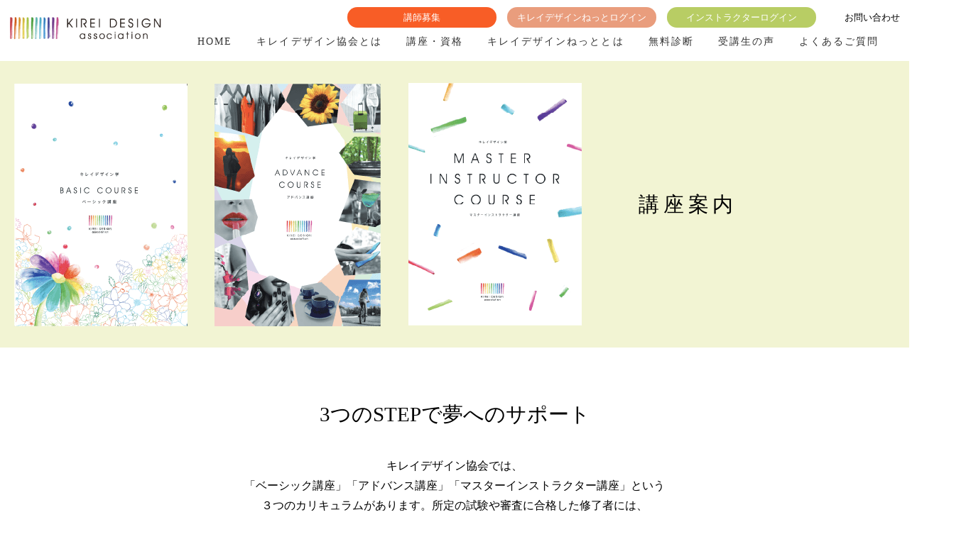

--- FILE ---
content_type: text/html; charset=UTF-8
request_url: https://kirei-d.jp/course-information.php
body_size: 6059
content:
<!DOCTYPE html>
<html>
  <head>
    <meta http-equiv="Content-Type" content="text/html; charset=UTF-8" />
    <meta http-equiv="content-language" content="ja">
    <meta name="viewport" content="width=device-width,initial-scale=1.0,maximum-scale=1.0,user-scalable=0">

<title>＜公式＞一般社団法人 キレイデザイン協会　「人生を、もっとキレイにカラフルに。」</title>
<meta name="description" content="キレイデザイン学は色彩心理学と誕生日データを融合させた全く新しい学問です。「いくつになっても女性が充実した今を生きる」ことを目指します。学ぶだけにとどまらず、講師として活躍することもできます。">

    <link href="../bd/css/reset.css" rel="stylesheet" type="text/css" />
    <link href="../bd/css/codeset.css" rel="stylesheet" type="text/css" />
    <link href="../bd/css/main.css?ver=1.6" rel="stylesheet" type="text/css" />
    <link href="../bd/css/add.css?ver=1.6" rel="stylesheet" type="text/css" />

    <link rel="shortcut icon" href="../bd/files/favicon.ico" type="image/vnd.microsoft.icon">
    <link rel="icon" href="../bd/files/favicon.ico" type="image/vnd.microsoft.icon">

<link rel="preconnect" href="//fonts.googleapis.com">
<link rel="preconnect" href="//fonts.gstatic.com" crossorigin>
<link href="//fonts.googleapis.com/css2?family=Secular+One&display=swap" rel="stylesheet">
    <!-- <script type="text/javascript" src="//ajax.googleapis.com/ajax/libs/jquery/3.1.1/jquery.min.js"></script> -->
<link rel="preconnect" href="//fonts.googleapis.com">
<link rel="preconnect" href="//fonts.gstatic.com" crossorigin>
<link href="//fonts.googleapis.com/css2?family=Secular+One&display=swap" rel="stylesheet">
      <script type="text/javascript" src="//ajax.googleapis.com/ajax/libs/jquery/3.5.1/jquery.min.js"></script>
    <!--jQuery Migrateを有効化-->
    <script type="text/javascript" src="//code.jquery.com/jquery-migrate-3.3.2.min.js"></script>

    <script type="text/javascript" src="../bd/js/jquery.cycle.js"></script>
    <script type="text/javascript" src="../bd/js/rotation.js"></script>
    <script src="../bd/js/pagetop.js" type="text/javascript"></script>
    <script type="text/javascript" src="../bd/js/el_humburger.js"></script>
    <link rel="stylesheet" href="../bd/css/el_humburger.css">
    <script src="../bd/js/pagetop.js" type="text/javascript"></script>
    <script type="text/javascript">

$(window).load(function(){
	setTimeout(function(){
	$(".slider li,.slider li img").stop().animate({opacity:'1'},50);
	},50);
});

/*$(function() {
    hsize = $(window).height();
      $("#mainImage_pc,.slider,.slider li,#mainImage_sp").css("height", hsize*0.7 + "px");
      $("#mainImage_pc,.slider,.slider li").css("height", hsize-110 + "px");
});*/

$(window).load(function(){
	var sliderImg = $('.slider li').length;
	if(sliderImg > 1){
		$('.slider').bxSlider({
			auto:true,
			pause: 8000,
			speed: 3000,
			controls: false,
			pager: false,
			mode: 'fade'
		});
	}
	else{//0枚の場合
		$('.bxslider').css("margin-bottom","60px");
	}
});


jQuery(function(){
	var w = jQuery(window).width();
	var x = 768;
	if (w > x) {
		jQuery('.banner-slider').bxSlider({
			slideWidth:250,
			maxSlides:5,
			minSlides:5,
			moveSlides:5,
			//auto:true,
			//pause: 6000,
			//speed: 2000,
			pager: false,
			mode: 'horizontal'
		});
	}
});
jQuery(function(){
	var resizeTimer = null;
	var $winWidth = $(window).width();
    jQuery(window).on('resize', function() {
		clearTimeout(resizeTimer);
		resizeTimer = setTimeout(function() {
		var $winWidthResize = $(window).width();
		  if($winWidth !== $winWidthResize) {
			  location.reload();
		  } else {

		  }
		var w = jQuery(window).width();
		var x = 768;

		if (w > x) {

			$('.banner-slider').bxSlider({
				slideWidth:250,
				maxSlides:5,
				minSlides:5,
				moveSlides:5,
				//auto:true,
				//pause: 6000,
				//speed: 2000,
				pager: false,
				mode: 'horizontal'
			});
		}
		}, 200);
	});
});

// dropdown
$(function(){
	$("#gNav ul.child").hide();
	$("li.parent").hover(function() {
		$(".child:not(:animated)",this).fadeIn();
	},function(){
		$(".child",this).hide();
	});
});

$(function(){
	$("ul.child-sp").hide();
	$("li.parent-sp").click(function() {
		$(".child-sp",this).slideToggle();
	});
});

var WindowHeight = $(window).height();
$(function(){
  $("#firstview, #firstview ul li").css("height",WindowHeight+'px');
});
</script>

</head>

<body>

<a name="top" id="top"></a>

<header class="pc">
<div class="inner">
    <div class="h01">
    	<a href="../">
			<img src="../bd/images/logo.png" alt="">
		</a>
    </div>
	
    <div class="h02">
		<div class="h03">
		<a class="bu-a" href="../business.php">講師募集</a>
		<a class="bu-b" href="https://www.cb-net.jp/kdnet/user_p/login.php" target="_blank">キレイデザインねっとログイン</a>
		<a class="bu-c" href="../instructor.php">インストラクターログイン</a>
		<div class="h04">
			<!-- <a href="http://colorbeauty-web.jp/" target="_blank">無料会員登録</a> -->
			<a href="../contact.php">お問い合わせ</a>
		</div>
	</div>
		<ul id="gNav">
			<li class="parent">
				<a href="../">HOME</a>
			</li>
			<li class="parent">
				<a href="../about.php">キレイデザイン協会とは</a>
				<ul class="child" style="display: none;">
					<li>
						<a href="../kdstudies.php">キレイデザイン学とは</a>
					</li>
					<li>
						<a href="../charm.php">資格の魅力</a>
					</li>
                    <li>
						<a href="https://cm.kirei-d.jp/lecturer/">講師紹介</a>
					</li>
					<li>
						<a href="../schedule.php">スケジュール</a>
					</li>
					<li>
						<a href="../news.php">ニュース</a>
					</li>
					<li>
						<a href="https://cm.kirei-d.jp/column/">コラム</a>
					</li>
					<li>
						<a href="../kyozai.php">教材紹介</a>
					</li>
					<li>
						<a href="https://cm.kirei-d.jp/instructor/">マスターインストラクター紹介</a>
					</li>
				</ul>
			</li>
			<li class="parent">
				<a href="../course-information.php">講座・資格</a>
				<ul class="child" style="display: none;">				
					<li>
						<a href="../basic.php">ベーシック講座</a>
					</li>
					<li>
						<a href="../advance.php">アドバンス講座</a>
					</li>
					<li>
						<a href="../master-instructor.php">マスターインストラクター講座</a>
					</li>
					<li>
						<a href="../advance-total.php">アドバンストータル講座</a>
					</li>
					<li>
						<a href="../master-instructor-total.php">マスターインストラクタートータル講座</a>
					</li>
				</ul>
			</li>
			<li class="parent">
				<a href="../kdnet.php">キレイデザインねっととは</a>
			</li>
			<li class="parent">
				<a href="../shindan.php">無料診断</a>
			</li>
			<li class="parent">
				<a href="../voice.php">受講生の声</a>
			</li>
			<li class="parent">
				<a href="../qa.php">よくあるご質問</a>
			</li>
		</ul>
    </div>
</div>
</header>

<header class="res header_js">
<div class="inner">
  <div class="h01">
	  <a href="../">
		  <img class="logo" src="../bd/images/logo.png" alt="">
	  </a>
	</div>
</div>
<div class="humburger">
	<div class="humburger_wrapper">
		<span class="humburger_bar top"></span>
		<span class="humburger_bar middle"></span>
		<span class="humburger_bar bottom"></span>	
	</div>
</div>
<nav class="globalMenuSp">
<span class="batsu"></span>
    <ul>
        <li>
			<a href="../">HOME</a>
		</li>
        <li>
			<a href="about.php"><strong>キレイデザイン協会とは</strong></a>
				<ul class="child">				
					<li>
						<a href="../kdstudies.php">キレイデザイン学とは</a>
					</li>
					<li>
						<a href="../charm.php">資格の魅力</a>
					</li>
                    <li>
						<a href="https://cm.kirei-d.jp/lecturer/">講師紹介</a>
					</li>
					<li>
						<a href="../schedule.php">スケジュール</a>
					</li>
					<li>
						<a href="../news.php">ニュース</a>
					</li>
					<li>
						<a href="https://cm.kirei-d.jp/column/">コラム</a>
					</li>
					<li>
						<a href="../kyozai.php">教材紹介</a>
					</li>
					<li>
						<a href="https://cm.kirei-d.jp/instructor/">マスターインストラクター紹介</a>
					</li>
        <li>
			<a href="../kdnet.php">キレイデザインねっととは</a>
		</li>
        <li>
			<a href="../shindan.php">無料診断</a>
		</li>
        <li>
			<a href="../voice.php">受講生の声</a>
		</li>
		<li>
			<a href="../qa.php">よくあるご質問</a>
		</li>
		<li>
			<a href="../business.php">講師募集</a>
		</li>
		<li>
			<a href="https://www.cb-net.jp/kdnet/user_p/login.php" target="_blank">キレイデザインねっとログイン</a>
		</li>
		<li>
			<a href="../instructor.php">インストラクターログイン</a>
		</li>
		<li>
			<a href="../contact.php">お問い合わせ</a>
		</li>
				</ul>
		</li>

	<li>
			<a href="course-information.php"><strong>講座・資格</strong></a>
			<ul class="child">				
				<li>
					<a href="../basic.php">ベーシック講座</a>
				</li>
				<li>
					<a href="../advance.php">アドバンス講座</a>
				</li>
				<li>
					<a href="../master-instructor.php">マスターインストラクター講座</a>
				</li>
				<li>
					<a href="../advance-total.php">アドバンストータル講座</a>
				</li>
				<li>
					<a href="../master-instructor-total.php">マスターインストラクタートータル講座</a>
				</li>
			</ul>
		</li>

</ul>
</nav>
</header>
<div class="main-contents">
  <div class="top-inner">
    
  <section class="box009">
    <img src="bd/images/course-information01.png"/>
    <h1>講座案内</h1>
  </section>
    
  <article class="course-information_area">
  <section class="box01">
    <div class="in3">
      <h2 class="ti-r">3つのSTEPで<br class="sp_on">夢へのサポート</h2>
      <p class="center">キレイデザイン協会では、<br>「ベーシック講座」「アドバンス講座」「マスターインストラクター講座」という<br>３つのカリキュラムがあります。所定の試験や審査に合格した修了者には、<br>教育機関の認定書が授与されるシステムです。<br>まとめて取得できるお得なトータルコースもありますので、ご自身に合ったコースを<br>お選びください。</p>
      </div>
  </section>
  <section class="box02">
    <div class="in9">
      <dl class="fle01">
        <dt>
          <img src="bd/images/course-information02.png"/>
          </dt>
        <dd>
          <h2 class="ti-v"><span>ベーシック講座</span>BASIC COURSE</h2>
          <h3 class="ti-w">自分の生まれ持ったブランドカラーを知る</h3>
          <p>自分の生まれ持った「色」＝ブランドカラーを知ることで、他人との違いを知り、<br>明らかに認めることができ、自分と他人の魅力に気づきます</p>
          <ul>
            <li>自分の色を知る</li>
            <li>3つの分類を知る</li>
            <li>恋愛・子育て・仕事・プライベートでのコミュニケーションを円滑にする方法を知る</li>
            </ul>
          <div class="bu-l">
            <a href="basic.php">≫ベーシック講座の料金など詳細はこちら</a>
            </div>
          </dd>
        </dl>
      </div>
  </section>
  <section class="box03">
    <div class="in9">
      <dl class="fle01">
        <dt>
          <img src="bd/images/course-information03.png"/>
          </dt>
        <dd>
          <h2 class="ti-v"><span>アドバンス講座</span>ADVANCE COURSE</h2>
          <h3 class="ti-w">色彩心理を知り、心理と行動への影響を知る</h3>
          <p>生まれ持った個性と運気の流れを知り、人生を豊かにしていきます。<br>色彩心理を知ることで「色」が自分の心理と行動に<br>どのように影響されるかを知ることができます。<br>日々の生活の中に「色」を取り入れることで人生が彩り溢れ楽しい生活に変わります。</p>
          <ul>
            <li>12のブランドカラー・イメージカラーを知る</li>
            <li>10のリズムカラーを知る</li>
            <li>色が自分の心理と行動にどのように影響されるかを知る</li>
            </ul>
          <div class="bu-l">
            <a href="advance.php">≫アドバンス講座の料金など詳細はこちら</a>
            </div>
          </dd>
        </dl>
      </div>
  </section>
  <section class="box04">
    <div class="in9">
      <dl class="fle01">
        <dt>
          <img src="bd/images/course-information04.png"/>
          </dt>
        <dd>
          <h2 class="ti-v"><span>マスターインストラクター講座</span>MASTER INSTRUCTOR COURSE</h2>
          <h3 class="ti-w">全てを学び、教える人へ</h3>
          <p>キレイになる人をデザインするためのインストラクターとしての<br>心構え、知識、スキルを身につけます。<br>ゴール設定（インストラクターとしてのデビューの日）を<br>明確にして教えることの楽しさを学びます。<br>自分の理想のライフスタイルを描くための未来設計図をつくり<br>【キレイになりながら幸せで成長する秘訣】が分かります。</p>
          <div class="bu-l">
            <a href="master-instructor.php">≫マスターインストラクター講座の料金など詳細はこちら</a>
            </div>
          </dd>
        </dl>
      </div>
  </section>
  <section class="box05">
    <div class="in2">
      <h3 class="ti-r red">講座の選び方</h3>
      <p class="center">単体で3つの講座がありますが、ベーシックを受けた方がアドバンスを。<br>アドバンスを受けた方がマスターを受けられるステップアップ方式となっています。</p>
      <img src="bd/images/course-information09.png"/>
      </div>
  </section>
  <section class="box06">
    <div class="in9">
      <dl class="fle01">
        <dt>
          <img src="bd/images/course-information05.png"/>
          </dt>
        <dd>
          <h2 class="ti-v"><span>アドバンストータル講座</span>ADVANCE TOTAL</h2>
          <h3 class="ti-w">人生を豊かにするたくさんの知識が手に入る</h3>
          <p>自分の生まれ持った「色」＝ブランドカラーを知り、<br>生まれ持った個性と運気の流れを知り、人生を豊かにしていきます。<br>色彩心理を知ることで「色」が自分の心理と行動に<br>どのように影響されるかを知ることきます。</p>
          <ul>
            <li>ベーシック講座とアドバンス講座の知識が効率良く学べる</li>
            <li>自分『色』取扱い説明書<strong>1冊</strong>プレゼント</li>
            <li>6,600円(税込)のオンラインテキスト代がお得</li>
			  <div class="tori01"> <a href="https://kirei-d.jp/dev/owncolor.php"><img src="bd/images/course-information07.png"/></a>
            </div>
            </ul>
          
          <div class="bu-l">
            <a href="advance-total.php">≫アドバンストータル講座の料金など詳細はこちら</a>
            </div>
          </dd>
        </dl>
      </div>
  </section>
  <section class="box07">
    <div class="in9">
      <dl class="fle01">
        <dt>
          <img src="bd/images/course-information06.png"/>
          </dt>
        <dd>
          <h2 class="ti-v"><span>マスターインストラクタートータル講座</span>MASTER INSTRUCTOR TOTAL</h2>
          <h3 class="ti-w">自分も相手を知り、教えることができる</h3>
          <p>色に関してあらゆる知識を学ぶことができ、<br>講師として人に教えることもできるようになります。</p>
          <ul>
            <li>すべての講座の知識が効率良く学べる</li>
            <li>自分『色』取扱い説明書<strong>2冊</strong>プレゼント</li>
            <li>12,100円(税込)のオンラインテキスト代がお得</li>
			  <div class="tori02"> <a href="https://kirei-d.jp/dev/owncolor.php"><img src="bd/images/course-information07.png"/></a>
            </div>
            </ul>
          
          <div class="bu-l">
            <a href="master-instructor-total.php">≫マスターインストラクタートータル講座の料金など詳細はこちら</a>
            </div>
          </dd>
        </dl>
      </div>
  </section>
  </article>
    
  </div><!--//main-inner-->
</div><!--//main-contents-->

<footer class="pc">
	<div class="bg-gray">
		<div class="in2">
			<div class="bb6">
				<dl>
					<a href="about.php">
						<dd>
							<img src="../bd/images/top008.jpg" />
						</dd>
					</a>
				</dl>
				<dl>
					<a target="_blank" href="//www.instagram.com/kireidesign_official/">
						<dd>
							<img src="../bd/images/top009.jpg" />
						</dd>
					</a>
				</dl>
				<dl>
					<a href="kdnet.php">
						<dd>
							<img src="../bd/images/top010.jpg" />
						</dd>
					</a>
				</dl>
				<dl>
					<a href="course-information.php">
						<dd>
							<img src="../bd/images/top011.jpg" />
						</dd>
					</a>
				</dl>
			</div>
		</div>
	</div>
	<img src="../bd/images/f-logo.jpg" />
	<div class="bg01">
		<div class="in2">
			<div class="fle01">
				<div class="f01">
					<div>【福岡本部】 〒810-0021 福岡県福岡市中央区今泉一丁目10-21 マックビル902号室　TEL : 092-711-6122 / FAX : 092-711-6123</div>
					<div style="text-align: center;"><img src="../bd/images/AUE.png" style="height: 4rem;" /><br>JIS Q27001：2023</div>
				</div>
				<div class="f02">
					<div><a href="sitemaps.php">サイトマップ</a> / <a href="privacy.php">プライバシーポリシー</a><br>Copyright (C) KIREI DESIGN ALL Rights Reserved.</div>
				</div>
			</div>
		</div>
	</div>
</footer>

<p id="page-top"><a href="#wrap"></a></p>


<script type="text/javascript" src="../bd/js/gmap.js"></script>
<script async defer src="//maps.googleapis.com/maps/api/js?key=AIzaSyCFiZUnsK7hxbAoN5HkexE40S5CyBJCO1I&callback=mapInit"></script>   

<script type="text/javascript" src="../bd/js/ofi.min.js"></script>

<script type="text/javascript" src="../bd/js/common.js"></script>
<script type="text/javascript" src="../bd/js/humburger.js"></script>
<!-- HM TAG -->
<script type="text/javascript">
!function(){var t=Date.now().toString();if(/[?&]hm_ct=0f4b0307665793b9586679cc21a8b0be/.test(location.search)){var e=document.createElement("script");e.type="text/javascript",e.src="https://contents-lb01.hm-f.jp/common_tag.js?t="+t,e.async=!0,document.head.appendChild(e)}}();</script>
<script type="module">
import haihaiInquiryPopupClient from 'https://form-gw.hm-f.jp/js/haihai.inquiry_popup.client.js';haihaiInquiryPopupClient.create({baseUrl:"https://form-gw.hm-f.jp", commonTagCode:"0f4b0307665793b9586679cc21a8b0be"});</script>
<!-- HM TAG -->
</body>
</html>

--- FILE ---
content_type: text/css
request_url: https://kirei-d.jp/bd/css/codeset.css
body_size: 16376
content:
@charset "utf-8";


/* ---------------------------------------------------------------------
    ▼0 default
--------------------------------------------------------------------- */

/* ---------------------------------------------------------grid--*/

.gri02 {
    display: grid;
    grid-template-columns: 1fr 1fr;
    grid-column-gap: 2%;
}

.gri03 {
    display: grid;
    grid-template-columns: 1fr 1fr 1fr;
    grid-column-gap: 2%;
}

.gri04 {
    display: grid;
    grid-template-columns: 1fr 1fr 1fr 1fr;
    grid-column-gap: 2%;
}

.gri05 {
    display: grid;
    grid-template-columns: 1fr 1fr 1fr 1fr 1fr;
    grid-column-gap: 2%;
}

.gri06 {
    display: grid;
    grid-template-columns: 1fr 1fr 1fr 1fr 1fr 1fr;
    grid-column-gap: 2%;
}

.gri07 {
    display: grid;
    grid-template-columns: 1fr 1fr 1fr 1fr 1fr 1fr 1fr;
    grid-column-gap: 2%;
}

.gri08 {
    display: grid;
    grid-template-columns: 1fr 1fr 1fr 1fr 1fr 1fr 1fr 1fr;
    grid-column-gap: 2%;
}

.gri09 {
    display: grid;
    grid-template-columns: 1fr 1fr 1fr 1fr 1fr 1fr 1fr 1fr 1fr;
    grid-column-gap: 2%;
}

/* -----------------------------------flex-- */

.fle01 {
	display: flex;
	flex-wrap: wrap;
    justify-content: space-between;
}

.fle02 {
	display: flex;
}

.fle03 {
	display: flex;
    flex-direction: column;
}

/* -----------------------------------fontfamily-- */

.mincho {
    font-family: 游明朝,"Yu Mincho",YuMincho,"Hiragino Mincho ProN","ヒラギノ明朝 Pro W3", "Hiragino Mincho Pro","ＭＳ Ｐ明朝","MS PMincho",serif !important;
}

.gothic {
    font-family: 游ゴシック, YuGothic, 'Yu Gothic' , "ヒラギノ角ゴ Pro" , "Hiragino Kaku Gothic Pro", "メイリオ", "Meiryo", sans-serif !important;
}

/* ------------------------------------- */

table caption {
    font-size: initial;
    text-align: left;
    font-weight: bold;
}

table {
	margin-bottom: 30px;
}

table.tb01 {
    border-collapse: collapse;
     width:90%;
     margin:5px auto 15px  !important;
}

table.tb01 td {
    border: 1px solid #DDD;
     padding:10px;
}

table.tb01 td {
	line-height: 2em;
	text-align: left;
	vertical-align: top;
	border-bottom-width: 1px;
	border-bottom-style: dotted;
	border-bottom-color: #CCC;
	padding-top: 7px;
	padding-bottom: 7px;
}

table.tb01 td:nth-of-type(1) {
	width: 23%;
}

table.tb01 td:nth-of-type(2) {
	width: 77%;
}

/* ------------------------------------gallery- */

#gallery-2,
#gallery-1 {
     margin:0 0 0 0 !important;
}

#gallery-2 .gallery-item,
#gallery-1 .gallery-item {
     float: left;
     margin:0 0.8% 5px 0  !important;
     text-align: center;
     width: 16% !important;
}

#gallery-2 .gallery-item:nth-of-type(6n),
#gallery-1 .gallery-item:nth-of-type(6n) {
     margin:0 0 5px 0  !important;
}

#gallery-2 img,
#gallery-1 img {
     border:none !important;
	 width:100%;
	 height:auto;
}

#gallery-2 .gallery-caption,
#gallery-1 .gallery-caption {
     margin-left: 0;
	 font-size:75%;
	 padding-top:7px;
	 line-height:1.2em;
}

p.no {
	margin: 0px;
	padding: 0px;
}

br.sp_off {
	display:inline-block;
}

small {
	font-size:80%;
	line-height:1.7em;
	display:block;
}

.pagerbox {
	text-align:center;
}

/* ---------------------------------------------------------------------
    各デバイスで表示・非表示
--------------------------------------------------------------------- */

.pc_on {
    display:block ;
}

.pc_off {
    display:none ;
}

.tablet_on {
    display:none ;
}

.tablet_off {
    display:block ;
}

.sp_on {
    display:none ;
}

.sp_off {
    display:block ;
}

/* -----------------------------------------------------------*/

a {
	color: #000;
    text-decoration: none;
}

a:hover,
a:hover h1,
a:hover h2,
a:hover h3 {
	opacity:0.7 ;
	filter: alpha(opacity=70) ;
    transition: all 0.2s linear ;
}

footer a:hover {
    text-decoration: underline ;
}

dl a:hover {
	opacity:0.7 ;
	filter: alpha(opacity=70) ;
    transition: all 0.2s linear ;
}

/* ---　ページナビ　--- */
.navi a {
	color: #333333;
}

.navi a:hover {
}

a:hover img {
	opacity:0.8;
	filter: alpha(opacity=80);
} 

.center {
	text-align:center;
}

.clear {
	clear:both;
}

.clearfix:after {  
  content: ".";   
  display: block;   
  height: 0;   
  clear: both;   
  visibility: hidden;  
}  
  
.clearfix { display: inline-table; }  
  
/* Hides from IE-mac \*/  
* html .clearfix { height: 1%; }  
.clearfix { display: block; }  
/* End hide from IE-mac */

.archive-day {
}

.go-detail {
	text-align: right;
	padding-left: 12px;
}

.notes {
	font-size: 80%;
	line-height: 1.5em;
	width: 80%;
	margin-right: auto;
	margin-left: auto;
	border: 1px dotted #CCCCCC;
	padding: 10px;
	text-align: left;
}

/* ---------------------------pagetop-- */

#page-top {
     position: fixed;
     bottom: 0;
     right: 20px;
     font-size: 77%;
}

#page-top a {
    text-decoration: none;
    color: #fff;
    width: 45px;
    height: 45px;
    text-align: center;
    display: block;
    background-image: url(../images/pagetop.png);
    -moz-background-size: cover;
    background-size: cover;
}

#page-top a:hover {
     opacity:0.7;
     filter: alpha(opacity=70);
}

/* ---------------------------------------------------------------------
    スペーサー
--------------------------------------------------------------------- */

.marginWidthAuto {
     margin-left:auto ;
     margin-right:auto ;
}

.margin5b {
    margin-bottom:5px!important;
}

.margin6b {
    margin-bottom:6px!important;
}

.margin7b {
    margin-bottom:7px!important;
}

.margin10b {
    margin-bottom:10px!important;
}

.margin15b {
    margin-bottom:15px!important;
}

.margin20b {
    margin-bottom:20px!important;
}

.margin25b {
    margin-bottom:25px!important;
}

.margin30b {
    margin-bottom:30px!important;
}

.margin35b {
    margin-bottom:35px!important;
}

.margin40b {
    margin-bottom:40px!important;
}

.margin45b {
    margin-bottom:45px!important;
}

.margin50b {
    margin-bottom:50px!important;
}

.margin55b {
    margin-bottom:55px!important;
}

.margin60b {
    margin-bottom:60px!important;
}

.margin65b {
    margin-bottom:65px!important;
}

.margin70b {
    margin-bottom:70px!important;
}

.margin75b {
    margin-bottom:75px!important;
}

.margin80b {
    margin-bottom:80px!important;
}

.margin85b {
    margin-bottom:85px!important;
}

.margin90b {
    margin-bottom:90px!important;
}

.margin100b {
    margin-bottom:100px!important;
}

.margin5t10b {
     margin-top:5px !important;
    margin-bottom:10px !important;
}

.margin10t15b {
     margin-top:10px !important;
    margin-bottom:15px !important;
}

.margin15t20b {
     margin-top:15px !important;
    margin-bottom:20px !important;
}

.margin30t20b {
     margin-top:30px !important;
    margin-bottom:20px !important;
}

.margin30t30b {
     margin-top:30px !important;
    margin-bottom:30px !important;
}

.margin10t {
     margin-top:10px !important;
}

.margin15t {
     margin-top:15px !important;
}

.margin20t {
     margin-top:20px !important;
}

.margin25t {
     margin-top:25px !important;
}

.margin30t {
     margin-top:30px !important;
}

.margin40t {
     margin-top:40px !important;
}

.margin50t {
     margin-top:50px !important;
}

.margin5r {
     margin-right:5px !important;
}

.margin7r {
     margin-right:7px !important;
}

.margin8r {
     margin-right:8px !important;
}

.margin10r {
     margin-right:10px !important;
}

.margin15r {
     margin-right:15px !important;
}

.margin20r {
     margin-right:20px !important;
}

.margin25r {
     margin-right:25px !important;
}

.margin30r {
     margin-right:30px !important;
}

.margin10r10b {
     margin-right:10px !important;
     margin-bottom:10px !important;
}

.margin15r15b {
     margin-right:15px !important;
     margin-bottom:15px !important;
}

.margin20r20b {
     margin-right:20px !important;
     margin-bottom:20px !important;
}

.margin25r25b {
     margin-right:25px !important;
     margin-bottom:25px !important;
}

.margin5t5b {
     margin-top:5px !important;
     margin-bottom:5px !important;
}

.margin10t10b {
     margin-top:10px !important;
     margin-bottom:10px !important;
}

.margin15t15b {
     margin-top:15px !important;
     margin-bottom:15px !important;
}

.margin25t25b {
     margin-top:25px !important;
     margin-bottom:25px !important;
}

.margin30t30b {
     margin-top:30px !important;
     margin-bottom:30px !important;
}

.margin35t35b {
     margin-top:35px !important;
     margin-bottom:35px !important;
}

.margin40t40b {
     margin-top:40px !important;
     margin-bottom:40px !important;
}

.margin45t45b {
     margin-top:45px !important;
     margin-bottom:45px !important;
}

.margin50t50b {
     margin-top:50px !important;
     margin-bottom:50px !important;
}

.margin70t70b {
     margin-top:70px !important;
     margin-bottom:70px !important;
}

.margin100t100b {
     margin-top:100px !important;
     margin-bottom:100px !important;
}

/**/
.padding5t5b {
     padding-top:5px !important;
     padding-bottom:5px !important;
}

.padding5t10b {
     padding-top:5px !important;
     padding-bottom:10px !important;
}

.padding10t15b {
     padding-top:10px !important;
     padding-bottom:15px !important;
}

.padding15t15b {
     padding-top:15px !important;
     padding-bottom:15px !important;
}

.padding15t15b {
     padding-top:15px !important;
     padding-bottom:15px !important;
}

.padding15t20b {
     padding-top:15px !important;
     padding-bottom:20px !important;
}

.padding25t25b {
     padding-top:25px !important;
     padding-bottom:25px !important;
}

.padding30t30b {
     padding-top:30px !important;
     padding-bottom:30px !important;
}

.padding35t35b {
     padding-top:35px !important;
     padding-bottom:35px !important;
}

.padding40t40b {
     padding-top:40px !important;
     padding-bottom:40px !important;
}

.padding45t45b {
     padding-top:45px !important;
     padding-bottom:45px !important;
}

.padding50t50b {
     padding-top:50px !important;
     padding-bottom:50px !important;
}

.padding70t70b {
     padding-top:70px !important;
     padding-bottom:70px !important;
}

.padding100t100b {
     padding-top:100px !important;
     padding-bottom:100px !important;
}


/* ------------------------------------- スペーサー2*/

.padding5 {
     padding:5px !important;
}

.padding10 {
     padding:10px !important;
}

.padding15 {
     padding:15px !important;
}

.padding20 {
     padding:20px !important;
}

.padding25 {
     padding:25px !important;
}

.padding30 {
     padding:30px !important;
}


/* ---------------------------search-- */

.search_area {
	float:right;
	margin:0 0 0 15px;
}

#searchform1 {
	position: relative;
}
#keywords1	{
	width: 138px;
	height: 18px;
	border: 1px solid #CCC;
	padding: 2px 2px 2px 2px;
	background-color: #d6d7d7;
}

#searchBtn1	{
	position: absolute;
	top: 0;
	left: 176px;
}

#search-submit {
	background-image: url(../images/btn1.gif);
	text-indent: -99999px;
	height: 24px;
	width: 24px;
	border : none;
}

/* ---------------------------------------------------------------------
    ▼1 codeset
--------------------------------------------------------------------- */

/* ---------------------------------------------------------------------
    ▼2　blog
--------------------------------------------------------------------- */

.blog_area h2 {
    font-size: 160%;
    text-align: left;
    box-sizing: border-box;
    clear: both;
    color: #000;
    line-height: 1.3em;
    margin: 70px 0 35px;
}

.blog_area h3 {
    font-size: 116%;
    margin-bottom: 25px;
    padding: 11px 14px;
    background-color: #EFEFEF;
    border-radius: 5px;
}

.blog_area p {
    margin-bottom: 30px;
}

.blog_area ol,
.blog_area ul {
    margin: 15px 0 30px 20px;
}

.blog_area a {
    text-decoration: underline;
}

.blog_area table {
    margin-bottom: 10px;
    border-collapse: collapse;
    width: 100%;
    margin: 10px auto 60px;
}

.blog_area td {
    line-height: 2em;
    text-align: left;
    vertical-align: top;
    border: 1px solid #DDD;
    padding:10px;
}

.blog_area span {
    display: inline-block;
}

.blog_area em {
    font-style: normal;
    background-color: rgba(0,0,0,0.07);
    padding: 25px;
    margin: 15px 0 40px 0;
    box-sizing: border-box;
    display: block;
    border: none;
    font-size: 95%;
}

.blog_area em a {
	font-size:70%;
	opacity:0.9;
	filter: alpha(opacity=90);
}

.blog_area em:before {
    content: "”";
    position: absolute;
    margin-left: -13px;
    font-size: 160%;
    margin-top: -12px;
}

/* -----------------------------------bl01-- */

.bl01 {
    font-size: initial;
    line-height: initial;
    margin: 0 0 0;
}

.bl01 dd {
    min-height: 210px;
}

.bl01 time {
    font-size: 80%;
    color: #666;
    margin-top: 7px;
    margin-bottom: 7px;
    display: block;
}

.bl01 h3 {
    font-size: 120%;
    margin-bottom: 7px;
}

.bl01 p {
    font-size: 90%;
    margin-bottom: 0;
}

.bl01 dt img {
    width: 100%;
    height: 300px;
    object-fit: cover;
    font-family: 'object-fit: cover;';
}

/* -----------------------------------bl02-- */

.bl02 {
    font-size: initial;
    line-height: initial;
    margin: 0 0 0;
}

.bl02 .di01 {
    width: 12%;
    margin-bottom: 15px;
}

.bl02 .di02 {
    width: 88%;
    margin-bottom: 15px;
}

.bl02 time {
    font-size: 100%;
    color: #666;
    display: block;
}

.bl02 h3 {
    font-size: 110%;
    margin-bottom: 7px;
}

.bl02 a:hover {
    text-decoration: underline;
}


/* ---------------------------------------------------------------------
    ▼3　box
--------------------------------------------------------------------- */

/* -----------------------------------wakuA-- */

.wakuA {
    padding: 25px;
    background-color: #EFEFEF;
}

.wakuA1 {
    padding: 25px;
    background-color: #fff8c3;
}

.wakuB {
    background-color: #ff3;
    border: dashed 1px #c5b501;
    padding: 30px;
}

.wakuB1 {
    background-color: #c1d4ea;
    border: dashed 1px #1200b7;
    padding: 30px;
}


/* ---------------------------boxA-- */

.boxA {
	margin-bottom:70px;
}

.boxA .cbox01 {
	display: inline-block;
	width: 38%;
	padding-right: 2%;
}

.boxA .cbox01 img {
	max-width: 100%;
	height:auto;
}

.boxA .cbox02 {
	display: inline-block;
	width: 60%;
	vertical-align: top;
}

/* ---------------------------boxB-- */

.boxB {
	margin-bottom:70px;
}

.boxB .title01 {
    position: relative;
    display: inline-block;
    margin: 0 auto 50px;
    padding: 0 50px 15px;
    font-size: 140%;
    text-align: center;
    border-bottom: 2px solid #000;
    left: 50%;
    -webkit-transform: translate(-50%,-50%);
    -moz-transform: translate(-50%,-50%);
    -ms-transform: translate(-50%,-50%);
    -o-transform: translate(-50%,-50%);
    transform: translate(-50%,-50%);
}

.boxB a .button01 {
    display: inline-block;
    width: 48%;
    margin-right: 4%;
    border: 2px solid #000;
    text-align: center;
    padding: 8px;
}

.boxB a:nth-of-type(2) .button01 {
     margin-right: 0;
}

.boxB a:hover .button01 {
	text-decoration:underline;
}

/* ---------------------------boxC-- */

.boxC {
	margin-bottom:70px;
}

.boxC .cbox01 {
    width: 100%;
    height: 400px;
    overflow: hidden;
}

.boxC .cbox01 img {
    width: 100%;
}

.boxC a .button01 {
    display: inline-block;
    padding: 10px 40px;
    text-align: center;
    border: 2px solid #000;
}

.boxC a:hover .button01 {
	text-decoration:underline;
}

/* ---------------------------boxD-- */


.boxD {
	margin-bottom:70px;
}

.boxD .cbox01 {
    display: inline-block;
    vertical-align: top;
    width: 30%;
}

.boxD .title01 {
	font-size:130%;
}

.boxD .cbox02 {
    display: inline-block;
    width: 65%;
}

/* ---------------------------boxE-- */

.boxE {
	margin-bottom:70px;
}

.boxE table {
    width: 100%;
    border-collapse: collapse;
}

.boxE td {
    padding: 20px 20px 20px;
    text-align: left;
    border-top: 1px solid #000;
    border-bottom: 1px solid #000;
    box-sizing: border-box;
}

.boxE td:nth-child(odd) {
    width: 25%;
    font-size: 120%;
    font-weight: normal;
}

.boxE td:nth-child(even) {
    width: 75%;
}
    
/* ---------------------------boxF-- */

.boxF {
	margin-bottom:70px;
}

.boxF .title01 {
     font-size: 120%;
}

.boxF .title02 {
     padding-top: 20px;
     width: 100%;
     font-size: 120%;
     border-top: 1px solid #000;
}

/* ---------------------------boxG-- */

.boxG {
	border-top:1px solid #000;
	padding:35px 0 25px;
}

.boxG .title01 {
     font-size: 140%;
	 margin-bottom:25px;
}

.boxG p {
}


.boxG .sp01 {
     display: inline-block;
     margin: -10px 0 20px;
     padding: 10px 30px;
     background: #000;
     color: #fff;
     border-radius: 30px;
}

.boxG a.sp01 {
	text-decoration:none;
}

.boxG a.sp01:hover {
	text-decoration:none;
    transition: all 0.2s linear;
	background-color:#444;
}

.boxG .sp02 {
     font-size: 140%;
     font-weight: bold;
}

/* ---------------------------boxH-- */


/* ---------------------------boxI-- */

.boxI {
	margin:50px 0 50px;
}

.boxI a {
	display:block;
	text-decoration:none;
}

.boxI h3 {
	font-size:130%;
	margin-bottom:10px;
}

.boxI dt {
	display:inline-block;
    width: 35%;
	margin-right:4%;
	vertical-align:top;
}

.boxI dd {
	display:inline-block;
    width: 60%;
	vertical-align:top;
}

/* ---------------------------boxJ-- */


.boxJ {
    position: relative;
}

.boxJ h2 {
    font-size: 220%;
    line-height: 1.7em;
    position: absolute;
    text-align: center;
    color: #FFF;
	z-index:10;
	top: 57%;
	left: 50%;
	-ms-transform: translate(-50%,-50%);
	-webkit-transform: translate(-50%,-50%);
	transform: translate(-50%,-50%);
	margin:0;
	padding:0;
}

.boxJ h2 a {
    margin-top: 35px;
    font-size: 70%;
    color: #FFF;
    text-decoration: none;
    display: block;
}

.boxJ h2 a:hover {
	background-color:rgba(255,255,255,0.2);
}

/* ---------------------------boxK-- */

.boxK {
	margin:50px 0 50px;
}

.boxK dl:nth-of-type(1) {
	width:70%;
}

.boxK dl:nth-of-type(2) {
	width:27%;
}

.boxK h2 {
	font-size:120%;
	margin-bottom:30px;
}

.boxK h2 span {
	font-size:140%;
	font-weight:normal;
	display:block;
	line-height:1.7em;
	margin-top:20px;
}

.boxK p {
	margin-bottom:30px;
}

.boxK small {
	padding:15px 25px;
	background-color:#EFEFEF;
}

.boxK table {
	width:100%;
    border-collapse: collapse;
	font-size:80%;
    margin:0 0 10px 0;
}

.boxK table td {
    border: 1px solid #DDD;
     padding:10px;
}

.boxK table td {
    line-height: 2em;
    text-align: left;
    vertical-align: top;
    border-bottom-width: 1px;
    border-bottom-style: dotted;
    border-bottom-color: #CCC;
    padding-top: 7px;
    padding-bottom: 7px;
}

.boxK table td:nth-of-type(1) {
	background-color:#EFEFEF;
}

/* ---------------------------boxL-- */

.boxL {
	margin:50px 0;
	padding:50px 0;
}

.boxL article,
.boxL figure {
	clear:both;
}

.boxL h3 {
	padding:25px 0;
	text-align:center;
	border-radius:20px;
	font-size:155%;
	background-color:#CCC;
	margin:0 0 50px 0;
	box-sizing:border-box;
}

.boxL h3 {
}

.boxL p.pat1 {
	padding:0 5.3vw 70px;
}

.boxL strong {
	display:block;
	font-size:155%;
	line-height:1.3em;
	margin-bottom:20px;
}

.boxL small {
	font-size:95%;
	line-height:1.5em;
}

.boxL h2 {
}

.boxL article:nth-of-type(1) {
	margin-top:0px;
}

.boxL article ,
.boxL figure {
	margin-top:50px;
}


.boxL dl h3 {
	padding:10px 20px;
	text-align:left;
	border-radius:15px;
	font-size:130%;
	background-color:#CCC;
	margin:0 0 20px 0;
	box-sizing:border-box;
	letter-spacing:0.1em;
}

.boxL dl h4 {
	font-size:120%;
	font-weight:bold;
	border-bottom:3px solid #533618;
	margin-bottom:20px;
	padding:0 0 7px 0;
	letter-spacing:0.1em;
}

.boxL article.pat3 figure.pat3 h3 {
	padding:10px 20px;
	text-align:left;
	border-radius:15px;
	font-size:130%;
	background-color:#CCC;
	margin:0 0 20px 0;
	box-sizing:border-box;
	letter-spacing:0.1em;
}

.boxL article.pat3 figure.pat3 h4 {
	font-size:120%;
	font-weight:bold;
	border-bottom:3px solid #533618;
	margin-bottom:20px;
	padding:0 0 7px 0;
	letter-spacing:0.1em;
}

.boxL article.pat1 span:nth-of-type(odd) {
	padding:7px 7px;
	text-align:center;
	border-radius:7px;
	font-size:100%;
	background-color:#533618;
	color:#FFF;
	font-weight:bold;
	margin:0 10px 7px 0;
	box-sizing:border-box;
	letter-spacing:0.1em;
	line-height:1em;
	display:inline-block;
	min-width:80px;
}

.boxL article.pat1 span:nth-of-type(even) {
	padding:7px 7px;
	text-align:left;
	font-size:110%;
	background:none;
	font-weight:bold;
	margin:0 15px 15px 0;
	box-sizing:border-box;
	line-height:1em;
	display:inline-block;
	min-width:220px;
}


.boxL article.pat2 dl h4 {
	margin-bottom:50px;
}

.boxL article.pat2 dl dl:nth-of-type(1) {
	width:60%;
}

.boxL article.pat2 dl dl:nth-of-type(2) {
	width:35%;
}

.boxL article.pat2 dl span:nth-of-type(odd) {
	padding:15px 7px;
	text-align:center;
	border-radius:7px;
	font-size:100%;
	background:none;
	border:1px solid #533618;
	color:#533618;
	font-weight:bold;
	margin:0 5% 25px 0;
	box-sizing:border-box;
	letter-spacing:0.1em;
	display:inline-block;
	line-height:1em;
	float:left;
	clear:both;
	min-width:150px;
}

.boxL article.pat2 dl span:nth-of-type(even) {
	font-size:110%;
	padding:0 0;
	font-weight:bold;
	line-height:1.5em;
	display:inline-block;
	float:left;
	max-width:400px;
}

.boxL article.pat2 dl:nth-of-type(2n) span:nth-of-type(odd) {
	padding:7px 7px;
	text-align:center;
	border-radius:7px;
	font-size:100%;
	background-color:#533618;
	color:#FFF;
	font-weight:bold;
	margin:0 10px 7px 0;
	box-sizing:border-box;
	letter-spacing:0.1em;
	line-height:1em;
	display:inline-block;
	min-width:80px;
}

.boxL article.pat2 dl:nth-of-type(2n) span:nth-of-type(even) {
	padding:7px 7px;
	text-align:left;
	font-size:110%;
	background:none;
	font-weight:bold;
	margin:0 15px 15px 0;
	box-sizing:border-box;
	line-height:1em;
	display:inline-block;
	min-width:220px;
}

.boxL article.pat3 dl span:nth-of-type(3n-2) {
	padding:7px 7px;
	text-align:center;
	border-radius:7px;
	font-size:100%;
	background-color:#533618;
	color:#FFF;
	font-weight:bold;
	margin:0 10px 7px 0;
	box-sizing:border-box;
	letter-spacing:0.1em;
	line-height:1em;
	display:inline-block;
}

.boxL article.pat3 dl span:nth-of-type(3n-1) {
	padding:7px 7px;
	text-align:center;
	border-radius:7px;
	font-size:100%;
	background:none;
	border:1px solid #533618;
	color:#533618;
	font-weight:bold;
	margin:0 15px 15px 0;
	box-sizing:border-box;
	letter-spacing:0.1em;
	line-height:1em;
	display:inline-block;
}

/* ---------------------------boxM-- */

.boxM {
	position:relative;
}


figure.mask01 {
    background: rgba($gray-base, 0.4);
    position: absolute;
    top: 0;
    right: 0;
    bottom: 0;
    left: 0;
}

figure.mask01:before {
        background:url(../images/bg_dot01.png) ;
        content: '';
        height: 100%;
        position: absolute;
        top: 0;
        left: 0;
        width: 100%;
}

figure.mask02:before {
        background:url(../images/bg_dot02.png) ;
        content: '';
        height: 100%;
        position: absolute;
        top: 0;
        left: 0;
        width: 100%;
}

figure.mask03:before {
	background: rgba(0,0,0,0.4);
	content: '';
	height: 100%;
	position: absolute;
	top: 0;
	left: 0;
	width: 100%;
}



/* ---------------------------boxU-- */

.boxU {
	margin:50px 0 50px;
}

.boxU h2 {
    font-size: 180%;
    margin: 10px 0 10px;
}

.boxU .sp01 {
	font-size:50%;
	padding-left:20px;
}

.boxU .sp02 {
	font-size:100%;
}

.boxU .sp03 {
	font-size:50%;
}

.boxU dl {
	text-align:left;
	margin:10px 0 0 !important;
}

.boxU dl:nth-of-type(1) {
	width:35%;
}

.boxU dl:nth-of-type(2) {
	width:63%;
}

/* ---------------------------boxV-- */

.boxV {
	margin:50px 0 50px;
}

.boxV h1.title01 {
    font-size: 180%;
    -ms-writing-mode: tb-rl;
    writing-mode: vertical-rl;
    text-align: center;
    line-height: 1.7em;
    position: relative;
    top: 100px;
    left: 50%;
    transform: translate(-50%, -50%);
}

.boxV p {
	font-size:85%;
	font-weight:bold;
}

/* ---------------------------boxW-- */

.boxW {
	margin:40px 0 40px;
}

.boxW .titleTA {
    color: #FFF;
    height: 250px;
    top: 14vw;
    margin-bottom: -280px;
}

.boxW .ch .gc1 {
	position:relative;
}

.boxW p {
	margin:15px 0 30px;
	font-size:85%;
	font-weight:bold;
}

/* ---------------------------boxX-- */

.boxX {
	margin:50px 0 50px;
}

.boxX a {
	text-decoration:none;
}

.boxX a:hover {
	text-decoration:underline;
}

.boxX h3 {
	font-size:160%;
	margin:25px 0 5px 0;
}

.boxX .dl {
	float:left;
	width:
	text-align:center !important;
}

/* ---------------------------boxY-- */

.boxY {
	margin:50px 0 50px;
}

.boxY a {
	text-decoration:none;
}

.boxY a:hover {
	text-decoration:underline;
}

.boxY h3 {
	font-size:140%;
	margin:25px 0 5px 0;
}

.boxY h3 span {
	display:block;
	font-size:73%;
	font-weight:normal;
}

.boxY .ch {
	text-align:center !important;
}

/* ---------------------------boxZ-- */

.boxZ {
	background-image: url(../images/boxZ_bg.jpg);
	background-repeat: no-repeat;
	background-position: right;
	height:750px;
	max-width:100%;
}

.boxZ .titleTA {
    font-size: 220%;
    -ms-writing-mode: tb-rl;
    writing-mode: vertical-rl;
    line-height: 1.7em;
    position: relative;
    top: 18vw;
    left: 50%;
    transform: translate(-50%, -50%);
}

/* ---------------------------boxAA-- */

.boxAA {
	margin:40px 0 40px;
	font-family: 'Roboto',"游ゴシック", YuGothic, "ヒラギノ角ゴ Pro", "Hiragino Kaku Gothic Pro", "メイリオ",
}

.boxAA img {
	padding:0 0 0 20px;
	box-sizing:border-box;
}

.boxAA h3 {
	font-size:130%;
	border-bottom:3px solid #000;
	padding:0 0 10px 0;
	margin:20px 0 35px 0;
	font-family: "游明朝","ＭＳ Ｐ明朝", "MS PMincho", "ヒラギノ明朝 Pro W3", "Hiragino Mincho Pro", serif;
	display:inline-block;
}

.boxAA p {
	padding:0 0 10px 0 ;
	margin:0 0 ;
}

.boxAA strong {
	display:block;
	border-bottom-width: 1px;
	border-bottom-style: solid;
	border-bottom-color: #BBB;
	padding:0 0 15px;
	margin:0 0 15px 0;
}

.boxAA span {
	margin-left:10px;
	padding:3px 10px;
	border:2px solid #000;
}

.boxAA table.tb01 {
}

.boxAA table.tb01 td {
}

.boxAA .tb01 table {
    margin-bottom: 10px;
    border-collapse: collapse;
    width:100%;
    margin:5px auto 15px  !important;
}

.boxAA .tb01 td {
	padding: 10px;
	border-top-width: 1px;
	border-bottom-width: 1px;
	border-top-style: solid;
	border-bottom-style: solid;
	border-top-color: #BBB;
	border-bottom-color: #BBB;
}

.boxAA .tb01 td {
    line-height: 2em;
    text-align: left;
    vertical-align: top;
    border-bottom-width: 1px;
    border-bottom-style: solid;
    border-bottom-color: #BBB;
    padding-top: 15px;
    padding-bottom: 15px;
}

.boxAA .tb01 td:nth-of-type(1) {
}

.boxAA .tb01 td:nth-of-type(2) {
	text-align:right
}


/* ---------------------------boxBA-- */

.boxBA {
	padding:80px 0 80px;
	background-color:#D4DAD5;
}

.boxBA dl {
	text-align:center;
}

.boxBA dt img {
	border:10px solid #FFFFFF;
	box-sizing:border-box;
}

.boxBA dd {
	min-height:100px;
}


/* ---------------------------boxBF-- */

.boxBF {
	margin-top: 30px;
}

.boxBF dt {
	width: 60%;
}

.boxBF dd {
	width: 40%;
}

/* -----------------------------------boxBK-- */

.boxBK h3 {
    position: relative;
    display: block;
    text-align: center;
    margin: 20px auto 0;
    padding: 60px 0 15px;
    color: #000;
    font-size: 90%;
    color: #66C37C;
}

.boxBK h3 span {
    font-size: 110%;
    font-weight: bold;
    color: #000;    
}

.boxBK dl:nth-of-type(1) h3 {
    background: url(../images/boxBK01.png) center 0 no-repeat;
}

.boxBK dl:nth-of-type(2) h3 {
    background: url(../images/boxBK02.png) center 0 no-repeat;
}

.boxBK dl:nth-of-type(3) h3 {
    background: url(../images/boxBK03.png) center 0 no-repeat;
}

.boxBK .el01 {
    background-color: #66C37C;
    text-align: center;
    color: #fff;
    font-size: 120%;
    padding-top: 7px;
    line-height: 1em;
}

.boxBK .el02 {
  width: 100%;
}

.boxBK .el02:after {
    content: "";
    display: block;
    border-top: 20px solid #66C37C;
    margin-top: -1px;
    border-left: 160px solid transparent;
    border-right: 160px solid transparent;
    transform-origin: left top;
    transform: scaleY(.5);
}

.boxBK p {
    min-height: 110px;
}

/* ---------------------------boxCA-- */

.boxCA {
	background:url(../images/boxCA_bg.png) repeat ;
	background-color:#EFEFEF;
	width:100%;
	text-align:center;
}

.boxCA h2,
.boxCA p {
	width:80%;
	margin:0 auto;
}

.boxCA h2 {
	padding-top:12%;
	color:#000123;
	font-size:180%;
	padding-bottom:5% ;
	background: url(../images/boxCA.png) no-repeat center 2.8vw;
}

.boxCA p {
	font-weight:bold;
}

.boxCA dt {
	width:50%;
}

.boxCA dd {
	width:50%;
}

.boxCA dt:nth-of-type(1) {
    order: 1;
}

.boxCA dd:nth-of-type(1) {
    order: 2;
}

.boxCA dt:nth-of-type(2) {
    order: 4;
}

.boxCA dd:nth-of-type(2) {
    order: 3;
}

.boxCA dt:nth-of-type(3) {
    order: 5;
}

.boxCA dd:nth-of-type(3) {
    order: 6;
}

.boxCA dt:nth-of-type(4) {
    order: 8;
}

.boxCA dd:nth-of-type(4) {
    order: 7;
}

.boxCA dt:nth-of-type(5) {
    order: 9;
}

.boxCA dd:nth-of-type(5) {
    order: 10;
}

.boxCA dt:nth-of-type(6) {
    order: 12;
}

.boxCA dd:nth-of-type(6) {
    order: 11;
}

.boxCA dt:nth-of-type(7) {
    order: 13;
}

.boxCA dd:nth-of-type(7) {
    order: 14;
}

.boxCA dt:nth-of-type(8) {
    order: 16;
}

.boxCA dd:nth-of-type(8) {
    order: 15;
}

.boxCA dt:nth-of-type(9) {
    order: 17;
}

.boxCA dd:nth-of-type(9) {
    order: 18;
}

.boxCA dt:nth-of-type(10) {
    order: 20;
}

.boxCA dd:nth-of-type(10) {
    order: 19;
}

/* ---------------------------boxCB-- */

.boxCB {
	background-color:#002D01;
	width:100%;
}

.boxCB dt {
	width:50%;
}

.boxCB dd {
	width:50%;
}

.boxCB h1,
.boxCB p {
	width:80%;
	margin:0 auto;
	color:#FFF;
	text-align:center;
}

.boxCB h1 {
    padding-top: 34%;
    font-size: 140%;
    padding-bottom: 2vw !important;
    background: url(../images/abmo01.png) no-repeat center 59%;
}

.boxCB h1 span {
	font-size:200%;
	display:block;
	margin-bottom:23px;
}

.boxCB p {
	font-weight:bold;
}

/* ---------------------------boxDA-- */

.boxDA h2,
.boxDA h3,
.boxDA p {
	text-align:center;
}

.boxDA h3 {
	font-size:130%;
	margin-bottom:20px;
}

.boxDA p {
	margin-bottom:60px;
}

/* ---------------------------------------------------------boxDB--*/

.boxDB dl {
    display: grid;
    grid-template-columns: 1fr 1.5fr;
    grid-column-gap: 3%;
    margin-bottom: 30px;
    border: 3px solid #CCC;
    padding: 40px;
}

.boxDB dt {
}

.boxDB dd {
}

.boxDB h3 {
    font-size: 2em;
    margin-bottom: 20px;
    letter-spacing: 0.08em;
    font-family: 游明朝,"Yu Mincho",YuMincho,"Hiragino Mincho ProN","ヒラギノ明朝 Pro W3", "Hiragino Mincho Pro","ＭＳ Ｐ明朝","MS PMincho",serif;
    font-weight: bold;
}

.boxDB dd span {
    display: inline-block;
    font-size: 1.5em;
    vertical-align: bottom;
    padding-right: 12px;
    color: #CCC;
}

.boxDB dd p {
    margin-bottom: 0;
}

.boxDB dl:after {
    position: absolute;
    top: 0;
    bottom: 0;
    /* left: 0; */
    right: 31px;
    margin: auto;
    content: "";
    vertical-align: middle;
    /* left: 3px; */
    width: 14px;
    height: 14px;
    border-top: 3px solid #CCC;
    border-right: 3px solid #CCC;
    -webkit-transform: rotate(45deg);
    transform: rotate(45deg);
}

/* ---------------------------------------------------------boxEA--*/

.boxEA dl {
    display: flex;
    flex-wrap: wrap;
    justify-content: space-between;
    /* border: 1px #000 solid; */
    padding: 10px;
    margin-bottom: 15px;
    background-color: #EFEFEF;
}

.boxEA dl dt {
    width: 30%;
}

.boxEA dl dd {
    width: 70%;
    padding-left: 10px;
}

.boxEA h3 {
    font-size: 100%;
    margin-bottom: 3px;
    font-weight: bold;
}

.boxEA p {
    font-size: 70%;
    line-height: 1.4em;
    margin-bottom: 8px;
}

/* ---------------------------------------------------------boxEB--*/

.boxEB dl {
    display: flex;
    flex-wrap: wrap;
    justify-content: space-between;
    /* border: 1px #000 solid; */
    padding: 10px;
    margin-bottom: 15px;
    background-color: #EFEFEF;
}

.boxEB dl dt {
    width: 30%;
}

.boxEB dl dd {
    width: 70%;
    padding-top: 50px;
    padding-left: 30px;
}

.boxEB h3 {
    font-size: 180%;
    margin-bottom: 15px;
    font-weight: bold;
}

.boxEB p {
    font-size: 90%;
    line-height: 1.4em;
    margin-bottom: 8px;
}

/* ---------------------------------------------------------boxEC--*/

.boxEC {
    display: flex;
    flex-wrap: wrap;
    justify-content: space-between;
    /* border: 1px #000 solid; */
}

.boxEC a {
    width: 31%;
    margin-bottom: 2%;
}

.boxEC dl {
    display: flex;
    flex-wrap: wrap;
    justify-content: space-between;
    /* border: 1px #000 solid; */
    padding: 10px;
    margin-bottom: 15px;
    background-color: #EFEFEF;
}

.boxEC dl dt {
    width: 30%;
}

.boxEC dl dd {
    width: 70%;
    padding-top: 0;
    padding-left: 10px;
}

.boxEC h3 {
    font-size: 100%;
    margin-bottom: 3px;
    font-weight: bold;
}

.boxEC p {
    font-size: 75%;
    line-height: 1.4em;
    margin-bottom: 8px;
}


/* ---------------------------------------------------------------------
    ▼ メニュー　mn
--------------------------------------------------------------------- */

/* -----------------------------------mnA-- */

nav.mnA ul {
    display: flex;
    flex-wrap: wrap;
    justify-content: flex-end;
    margin: 5px auto 0;
}

nav.mnA ul li:not(:last-child):after {
    content: "|";
}

nav.mnA ul li:last-child:after {
    content: "";
    margin-right: 0;
}

nav.mnA ul li {
    display: inline-block;
    text-decoration: none;
    color: #000;
}

nav.mnA ul li a {
    text-decoration: none;
    color: #000;
    font-weight: bold;
    margin-right: 0;
    letter-spacing: 0.01em;
    padding: 0 20px;
    line-height: 1.0;
}

nav.mnA ul li a:hover {
    text-decoration: underline;
}

nav.mnA ul li:last-child {
    margin-right: 0;
}


/* ------------------------------------- */

/* -----------------------------------mnT1-- */

nav.mnT1 {
    font-family: "游ゴシック", YuGothic, 'Yu Gothic' , "ヒラギノ角ゴ Pro" , "Hiragino Kaku Gothic Pro", "メイリオ", "Meiryo", sans-serif;
    /* background: url(../images/mnT1_bg.png) repeat-x; */
    background: #fefefe;
    background: -moz-linear-gradient(top, #fefefe 0%, #f0f0f0 99%);
    background: -webkit-linear-gradient(top, #fefefe 0%,#f0f0f0 99%);
    background: linear-gradient(to bottom, #fefefe 0%,#f0f0f0 99%);
    filter: progid:DXImageTransform.Microsoft.gradient( startColorstr='#fefefe', endColorstr='#f0f0f0',GradientType=0 );
    border-top: 1px solid #CCC;
    border-bottom: 1px solid #CCC;
}

nav.mnT1 ul {
    display: flex;
    flex-wrap: wrap;
    justify-content: center;
    align-items: center;
    margin: 0 auto 0;
    height: 85px;
    text-align: center;
}

nav.mnT1 ul li {
    display: inline-block;
    margin-right: 0;
    text-decoration: none;
    color: #000;
    background: url(../images/mnT_line.png) center right no-repeat;
}

nav.mnT ul li:first-child {
    background: 
    url(../images/mnT_line.png) center right no-repeat,
    url(../images/mnT_line.png) center left no-repeat;
}

nav.mnT ul li .mnT2 {
    text-align: center;
    font-size: 70%;
    filter: alpha(opacity=40);
    opacity: 0.4;
    margin-top: 5px;
    display: inline-block;
}

nav.mnT ul li a {
    text-decoration: none;
    color: #000;
    margin-right: 0;
    letter-spacing: 0.01em;
    padding: 0 20px;
    line-height: 1.0;
    display: block;
}

nav.mnT ul li a:hover {
    text-decoration: underline;
}

nav.mnT ul li:last-child {
    margin-right: 0;
}

/* -----------------------------------mnT-- */

nav.mnT {
    font-family: "游ゴシック", YuGothic, 'Yu Gothic' , "ヒラギノ角ゴ Pro" , "Hiragino Kaku Gothic Pro", "メイリオ", "Meiryo", sans-serif;
    /* background: url(../images/mnT_bg.png) repeat-x; */
    background: #fefefe;
    background: -moz-linear-gradient(top, #fefefe 0%, #f0f0f0 99%);
    background: -webkit-linear-gradient(top, #fefefe 0%,#f0f0f0 99%);
    background: linear-gradient(to bottom, #fefefe 0%,#f0f0f0 99%);
    filter: progid:DXImageTransform.Microsoft.gradient( startColorstr='#fefefe', endColorstr='#f0f0f0',GradientType=0 );
    border-top: 1px solid #CCC;
    border-bottom: 1px solid #CCC;
}

nav.mnT ul {
    display: flex;
    flex-wrap: wrap;
    justify-content: center;
    align-items: center;
    margin: 0 auto 0;
    height: 85px;
    text-align: center;
}

nav.mnT ul li {
    display: inline-block;
    margin-right: 0;
    text-decoration: none;
    color: #000;
    background: url(../images/mnT_line.png) center right no-repeat;
}

nav.mnT ul li:first-child {
    background: 
    url(../images/mnT_line.png) center right no-repeat,
    url(../images/mnT_line.png) center left no-repeat;
}

nav.mnT ul li .mnT2 {
    text-align: center;
    font-size: 70%;
    filter: alpha(opacity=40);
    opacity: 0.4;
    margin-top: 5px;
    display: inline-block;
}

nav.mnT ul li a {
    text-decoration: none;
    color: #000;
    margin-right: 0;
    letter-spacing: 0.01em;
    padding: 0 20px;
    line-height: 1.0;
    display: block;
}

nav.mnT ul li a:hover {
    text-decoration: underline;
}

nav.mnT ul li:last-child {
    margin-right: 0;
}
/* ---------------------------------------------------------------------
    ▼ ボタン button
--------------------------------------------------------------------- */

button a:hover {
	background-color:#EFEFEF;
    transition: all 0.2s linear;
}

/* ---------------------------buA-- */

.bu {
    margin: 10px auto 40px;
}

.buA a {
	color: #000;
	border: 2px solid #000;
	background-color: none;
	padding: 10px 60px 10px ;
	display: inline-block;
}

/* ---------------------------buA1-- */

.buA1 {
    margin: 40px auto 40px;
}

.buA1 a {
	color: #000;
	border: 2px solid #000;
	background-color: none;
	padding: 10px 60px 10px ;
	display: inline-block;
}

.buA1:after {
    content: "≫";
    position: absolute;
    top: 10px;
    right: 15px;
}


/* --------------------------- buB-- */

.buB {
    margin: 40px auto 40px;
    display: flex;
    flex-wrap: wrap;
    justify-content: center;
    width: 100%;
}

.buB a {
    display: inline-block;
    width: 48%;
    margin-right: 4%;
    border: 2px solid #000;
    text-align: center;
    padding: 10px 0;
	text-decoration:none;
    box-sizing: border-box;
}

.buB a:nth-of-type(2) {
     margin-right: 0;
}


/* ---------------------------buB1-- */

.buB1 {
    margin: 40px auto 40px;
    display: flex;
    flex-wrap: wrap;
    justify-content: center;
    width: 100%;
}

.buB1 a {
    display: inline-block;
    width: 30%;
    margin-right: 5%;
    border: 2px solid #000;
    text-align: center;
    padding: 10px 0;
    text-decoration: none;
    box-sizing: border-box;
}

.buB1 a:nth-of-type(3) {
     margin-right: 0;
}

/* -----------------------------------buC-- */

.buC a {
    display: inline-block;
    vertical-align: top;
    min-height: 51px;
    width: 280px;
    font-size: 130%;
    font-weight: bold;
    margin: 0 20px 7px 0;
    text-align: left;
    padding: 12px 0 12px 52px;
    box-sizing: border-box;
    text-decoration: none;
    background-color: #FFF;
    color: #000;
    text-decoration: none !important;
    line-height: 1em !important;
    background-repeat: no-repeat;
    background-position: 10px center;
    letter-spacing: 0.01em;
    border: 2px solid #000;
    -webkit-transition: all 0.3s ease;
    -moz-transition: all 0.3s ease;
    -o-transition: all 0.3s ease;
    transition: all 0.3s ease;
}

.buC a:nth-of-type(1) {
    background-image: url(../images/buC1.png);
}

.buC a:nth-of-type(2) {
    background-image: url(../images/buC2.png);
}




/* ---------------------------buttonD-- */

a.buttonD {
    display: block;
	width:250px;
    margin: 0 auto 0;
    text-align: center;
    padding: 17px 0;
    box-sizing: border-box;
	text-decoration:none;
	background:#000;
	color:#FFF !important;
	text-decoration:none !important;
	line-height:1.6em !important;
}

a.buttonD:hover {
	background: #666;
    transition: all 0.2s linear;
}


/* ---------------------------buttonE-- */

a.buttonE {
    display: block;
	width:250px;
    margin: 0 auto 0;
    text-align: center;
    padding: 17px 0;
    box-sizing: border-box;
	text-decoration:none;
	background:#680000;
	color:#FFF !important;
	text-decoration:none !important;
	line-height:1.6em !important;
}

a.buttonE span {
	font-size:150%;
}

a.buttonE:hover {
	background: #666;
    transition: all 0.2s linear;
}

/* ---------------------------buF-- */

.buF ul {
    display: flex;
    flex-wrap: wrap;
    justify-content: space-between;
	align-items: flex-start;
    margin-bottom: 0;
}

.buF ul li {
    width: 32%;
    list-style: none;
    margin-bottom: 20px;
}


.buF ul li a {
    display: inline-block;
    width: 100%;
    border: 2px solid #ddd;
    line-height: 4;
    text-align: center;
    text-decoration: none;
    transition: all 0.2s linear;
    background-color: #fff;
}
.buF ul li a:hover{
    background-color: #ddd;
}

/* ---------------------------buttonG-- */

.buttonG ul li {
    display: inline-block;
    list-style: none;
    margin-right: 31px;
    margin-bottom: 20px;
}

.buttonG ul li a{
    display: inline-block;
    text-align: center;
    text-decoration: none;
    transition: all 0.2s linear;
	padding-top:70px;
	font-weight:bold !important;
	font-size:90% !important;
}

.gnavi .buttonG ul li a{
	height:initial !important;
}

.buttonG ul li a:hover{
}

.buttonG ul li:nth-of-type(1) a {
	background-image: url(../images/h01.png);
	background-repeat: no-repeat;
	background-position: center 10px;
}

.buttonG ul li:nth-of-type(2) a {
	background-image: url(../images/h02.png);
	background-repeat: no-repeat;
	background-position: center 10px;
}

.buttonG ul li:nth-of-type(3) a {
	background-image: url(../images/h03.png);
	background-repeat: no-repeat;
	background-position: center 10px;
}

.buttonG ul li:nth-of-type(4) a {
	background-image: url(../images/h04.png);
	background-repeat: no-repeat;
	background-position: center 10px;
}

.buttonG ul li:nth-of-type(5) a {
	background-image: url(../images/h05.png);
	background-repeat: no-repeat;
	background-position: center 10px;
}

.buttonG ul li:nth-of-type(6) a {
	background-image: url(../images/h06.png);
	background-repeat: no-repeat;
	background-position: center 10px;
}

.buttonG ul li:nth-of-type(7) a {
	background-image: url(../images/h07.png);
	background-repeat: no-repeat;
	background-position: center 10px;
}


/* ---------------------------buttonH-- */

a.buttonH {
    display: block;
	width:300px;
    margin: 20px auto 30px;
    text-align: center;
    padding: 5px 0;
    box-sizing: border-box;
	text-decoration:none;
	background:#000;
	color:#FFF !important;
	text-decoration:none !important;
	line-height:1.6em !important;
}

a.buttonH:hover {
	background: #666;
    transition: all 0.2s linear;
}

/* ---------------------------buttonI-- */

.buttonI {
	background-color:#EFEFEF;
	box-sizing:border-box;
	padding:40px 0 20px;
}

.buttonI ul li {
    width: 32%;
    float: left;
    list-style: none;
    margin-right: 2%;
    margin-bottom: 20px;
}

.buttonI ul li:nth-of-type(3n) {
    margin-right: 0;
}

.buttonI ul li a{
	display: inline-block;
	width: 100%;
	border-radius: 8px;
	line-height: 4;
	text-align: left;
	padding-left:30px;
	text-decoration: none;
	transition: all 0.2s linear;
	background-color: #fff;
	background-image: url(../images/arrow03.png);
	background-repeat: no-repeat;
	background-position: 93% 50%;
	box-sizing:border-box;
	font-weight:bold;
}

.buttonI ul li a:hover{
    background-color: #ddd;
}

/* ---------------------------buttonJ-- */

.buttonJ {
	margin:70px 0 70px;
}

.buttonJ .ch {
	text-align:left;
}

.buttonJ a {
	text-decoration:none;
}

.buttonJ a:hover {
	text-decoration:underline;
}


.buttonJ .titleAA {
	margin:0 0 30px 0;
}

.buttonJ ul {
	margin: 0 0 0 20px;
}

.buttonJ ul li {
	line-height:1.6em;
	margin-bottom:20px;
	list-style-image: url(../images/icon02.png);
}

/* ---------------------------buttonK-- */

.buttonK {
	box-sizing:border-box;
	padding:15px 0 40px;
}

.buttonK ul li {
	width: 32%;
	float: left;
	list-style: none;
	margin-right: 2%;
	margin-bottom: 20px;
	box-sizing:border-box;
}

.buttonK ul li:nth-of-type(3n) {
    margin-right: 0;
}

.buttonK ul li a{
	display: inline-block;
	width: 100%;
	height:70px;
	line-height: 1.3em;
	text-align: center;
	text-decoration: none;
	transition: all 0.2s linear;
	box-sizing:border-box;
	font-weight:bold;
	padding:15px 0;
	vertical-align:middle;
	background-color: #FCEADE;
	border-radius: 10px;
}

.buttonK ul li a:hover{
}

.buttonK ul li:nth-of-type(2) a {
	background-color: #E3F7FF;
	padding-top: 25px;
}

.buttonK ul li:nth-of-type(3n) a {
	background-color:#FFDDEE;
	padding-top:25px;
}

/* ---------------------------buttonL-- */

a.buttonL {
    display: block;
	width:200px;
    margin: 0 auto 0;
    text-align: left;
    padding: 17px 0 17px 45px;
    box-sizing: border-box;
	text-decoration:none;
	color:#FFF !important;
	text-decoration:none !important;
	line-height:1.6em !important;
	background:url(../images/buttonL_bg.png) no-repeat ;
}

a.buttonL:hover {
	background:url(../images/buttonL_bg.png) no-repeat ;
    transition: all 0.2s linear;
}

/* ---------------------------buttonM-- */

a.buttonM {
	font-size:110%;
	font-weight:bold;
    display: block;
	width:340px;
    margin: 20px auto 30px;
    text-align: center;
    padding: 12px 0;
	border-radius:40px;
    box-sizing: border-box;
	text-decoration:none;
	background:#000;
	color:#FFF !important;
	text-decoration:none !important;
	line-height:1.6em !important;
}

a.buttonM:hover {
	background: #666;
    transition: all 0.2s linear;
}

/* ---------------------------buttonN-- */

.buttonN {
	box-sizing:border-box;
	padding:40px 0 20px;
}

.buttonN ul li {
    width: 31.33%;
    float: left;
    list-style: none;
    margin-right: 3%;
    margin-bottom: 20px;
}

.buttonN ul li:nth-of-type(3n) {
    margin-right: 0;
}

.buttonN ul li a{
	display: inline-block;
	font-size:120%;
	width: 100%;
	border-radius: 30px;
	padding:15px 0 15px;
	line-height: 1.2em;
	text-align: center;
	text-decoration: none;
	transition: all 0.2s linear;
	color:#FFF;
	background-color: #27462B;
	background-image: url(../images/arrow_b2.png);
	background-repeat: no-repeat;
	background-position: 93% 50%;
	box-sizing:border-box;
	font-weight:bold;
}

.buttonN ul li a:hover{
}

/* ---------------------------buttonO-- */

.buttonO {
    position: relative;
    display: block;
    width: 140px;
    height: 140px;
    padding-top: 23px;
    background-color: #000;
    color: #FFF;
    background-image: url(../images/fig_contact.png);
    background-repeat: no-repeat;
    background-position: center 60px;
    box-sizing: border-box;
    text-align: center;
    text-decoration: none;
    font-size: 95%;
}

/* ---------------------------buttonQ-- */

a.buttonQ {
    display: block;
    width: 250px;
    font-size: 150%;
    margin: 0 0 10px 0;
    text-align: left;
    padding: 10px 0 10px 52px;
    box-sizing: border-box;
    text-decoration: none;
    background-color: #000;
    color: #FFF !important;
    text-decoration: none !important;
    line-height: 1em !important;
    background-image: url(../images/buttonQ.png);
    background-repeat: no-repeat;
    background-position: 20px center;
	background-size:25px;
    font-family: 'Fjalla One', sans-serif;
	letter-spacing:0.01em;
}

a.buttonQ:hover {
/*    transition: all 0.2s linear; */
}

/* ---------------------------buttonR-- */

.buttonR {
	width:1024px;
	margin:0 auto;
}

.buttonR a {
    display: inline-block;
    width: 50%;
    height: 60px;
    vertical-align: top;
    font-size: 150%;
    margin: 0 0 10px 0;
    text-align: left;
    padding: 10px 0 10px 52px;
    box-sizing: border-box;
    text-decoration: none;
    background-color: #000;
    color: #FFF !important;
    text-decoration: none !important;
    line-height: 1em !important;
    background-image: url(../images/buttonQ.png);
    background-repeat: no-repeat;
    background-position: 20px 9px;
    background-size: 25px;
    font-family: 'Gentium Book Basic', sans-serif;
    letter-spacing: 0.01em;
}

.buttonR span.pat1 {
	font-size:150%;
	display:block;
}

.buttonR span.pat2 {
	font-size:50%;
	display:block;
}

.buttonR a.pat2 {
    font-size: 130%;
    background-color: #FF0000;
    padding-top: 20px;
    background-position: 20px 15px;
    font-weight: bold;
    letter-spacing: 0.15em;
    padding-left: 56px;
}

.buttonR a.pat2 {
	background-color:#FF0000;
}

a.buttonQ:hover {
/*    transition: all 0.2s linear; */
}

/* -----------------------------------bus-- */

.buS {
    display: flex;
    flex-direction: column;
    width: 70%;
}

.buS a:nth-of-type(1) {
    background-image: url(../images/hic01.png);
    display: inline-block;
    vertical-align: top;
    width: 280px;
    font-size: 100%;
    font-weight: bold;
    margin: 0;
    text-align: left;
    padding: 5px 0 5px 52px;
    box-sizing: border-box;
    text-decoration: none;
    background-color: #66C37D;
    color: #fff;
    text-decoration: none !important;
    line-height: 1em !important;
    background-repeat: no-repeat;
    background-position: 10px 5px;
    letter-spacing: 0.01em;
    -webkit-transition: all 0.3s ease;
    -moz-transition: all 0.3s ease;
    -o-transition: all 0.3s ease;
    transition: all 0.3s ease;
}

.buS a:nth-of-type(2) {
    display: inline-block;
    vertical-align: top;
    width: 280px;
    font-size: 180%;
    font-weight: bold;
    margin: 0;
    text-align: left;
    padding: 12px 0 12px 52px;
    box-sizing: border-box;
    text-decoration: none;
    background-color: #FFF;
    color: #66C37D;
    text-decoration: none !important;
    line-height: 1em !important;
    background-repeat: no-repeat;
    background-position: 10px center;
    letter-spacing: 0.01em;
    -webkit-transition: all 0.3s ease;
    -moz-transition: all 0.3s ease;
    -o-transition: all 0.3s ease;
    transition: all 0.3s ease;
    background-image: url(../images/hic02.png);
}


/* ---------------------------buttonZ-- */

.buttonZ {
	line-height:0px;
	position: relative;
	border-radius: 50%;
	height: 80px;
	width: 80px;
	background-color: #EFEFEF;
	display: table;
	font-size: 50px;
	color: #CCC;
	text-decoration: none;
	margin:10px auto;
}

.buttonZ span {
	display: table-cell;
	vertical-align: middle;
	text-align:center;
}

.buttonZ:hover span {
	transition: .5s ;
	transform: rotateZ( 180deg ) ;
}



/* ---------------------------------------------------------------------
   buttonG　ボタン(画像)
--------------------------------------------------------------------- */

/* ---------------------------buttonGA-- */

.buttonGA {
	display:block;
	text-align:center;
	margin:20px 0;
}


.rotate:hover {
	transition: .5s ;
	transform: rotate( 180deg ) ;
}


/* ---------------------------------------------------------------------
    ▼ テーブル　table
--------------------------------------------------------------------- */


/* ---------------------------tbA-- */

.tbA {
	margin-bottom:50px;
	width:100%;
}

.tbA table {
    width:100%;
    border-collapse: collapse;
     margin:5px auto 15px  !important;
}

.tbA td {
    line-height: 2em;
    text-align: left;
    vertical-align: top;
    border-bottom-width: 1px;
    border-bottom-style: dotted;
    border-bottom-color: #CCC;
    padding-top: 7px;
    padding-bottom: 7px;
}

.tbA td:nth-of-type(1) {
    width: 27%;
}

/* ---------------------------tbB-- */

.tbB table {
    margin-bottom: 10px;
    border-collapse: collapse;
    width:100%;
    margin:5px auto 15px  !important;
}

.tbB td {
    border: 1px solid #DDD;
    padding:10px;
}

.tbB td {
    line-height: 2em;
    text-align: left;
    vertical-align: top;
    border-bottom-width: 1px;
    border-bottom-style: solid;
    border-bottom-color: #CCC;
    padding-top: 7px;
    padding-bottom: 7px;
}

.tbB td:nth-of-type(1) {
    width: 85%;
}

.tbB td:nth-of-type(2) {
}

/* ---------------------------tbC-- */

.tbC table {
    margin-bottom: 10px;
    border-collapse: collapse;
    width:100%;
    margin:5px auto 15px  !important;
}

.tbC td {
    line-height: 2em;
    text-align: left;
    vertical-align: top;
    padding-top: 7px;
    padding-bottom: 7px;
}

.tbC td:nth-of-type(1) {
}

.tbC td:nth-of-type(2) {
	text-align:right;
}

/* ---------------------------tbD-- */

.tbD table {
    margin-bottom: 10px;
    border-collapse: collapse;
    width:100%;
    margin:5px auto 15px  !important;
}

.tbD td {
	line-height: 2em;
	text-align: left;
	vertical-align: top;
	padding-top: 7px;
	padding-bottom: 7px;
	border-top-width: 1px;
	border-bottom-width: 1px;
	border-top-style: solid;
	border-bottom-style: solid;
	border-top-color: #DDD;
	border-bottom-color: #DDD;
}

.tbD td:nth-of-type(1) {
}

.tbD td:nth-of-type(2) {
	text-align:right;
}

/* ---------------------------tbE-- */

.tbE {
	margin-bottom:50px;
	width:100%;
}

.tbE table {
    width:100%;
    border-collapse: collapse;
     margin:5px auto 15px  !important;
}

.tbE td {
    line-height: 2em;
    text-align: left;
    vertical-align: top;
    border-bottom-width: 1px;
    border-bottom-style: solid;
    border-bottom-color: #27462B;
    padding-top: 7px;
    padding-bottom: 7px;
	color:#27462B;
}

.tbE td:nth-of-type(1) {
    width: 27%;
	font-weight:bold;
}

/* ---------------------------tbF-- */

.tbF {
	margin-bottom:50px;
	width:100%;
}

.tbF table {
    width:100%;
    border-collapse: collapse;
     margin:5px auto 15px  !important;
}

.tbF td {
	font-size:100%;
    line-height: 2em;
    text-align: left;
    vertical-align: top;
    border-bottom-width: 1px;
    border-bottom-style: solid;
    border-bottom-color: #27462B;
    padding-top: 10px;
    padding-bottom: 10px;
	color:#27462B;
}

.tbF td:nth-of-type(1) {
    width: 42%;
	font-weight:bold;
	padding-left:240px;
}



/* ---------------------------------------------------------------------
    リスト list
--------------------------------------------------------------------- */

/* ---------------------------listA-- */

.listA ul {
     margin:0 0 20px 20px;
}

.listA ul li {
     list-style-position: outside;
     list-style-type: disc;
}

/* ---------------------------listB-- */

.listB ul {
     margin:0 0 20px 20px;
}

.listB ul li {
	list-style-position: outside;
	list-style-type: decimal;
}

/* ---------------------------listC-- */

.listC ul {
     margin:0 0 20px 20px;
}

.listC ul li {
	list-style-position: outside;
	list-style-type: lower-alpha;
}

/* ---------------------------listD-- */

.listD ul {
     margin:0 0 20px 0;
}

.listD ul li {
     list-style-position: none;
     list-style-type: none;
}

/* ---------------------------listE-- */

.listE ul {
	margin:0;
	padding:0;
}

.listE ul li {
	float:left;
    display: block;
    width: 32%;
	margin:0 2% 0 0 !important;
    line-height: 1.5em;
	padding:15px 0;
    text-align: center;
    text-decoration: none;
    background-color: #EFEFEF;
	color:#000;
	box-sizing:border-box;
}

.listE ul li:nth-of-type(3n){
	margin:0 0 0 0 !important;
}

/* ---------------------------listF-- */

.listF ul {
	margin:0;
	padding:0;
}

.listF ul li {
    display: inline-block;
	margin:0 2% 0 0 !important;
    line-height: 1.5em;
	padding:15px 15px;
    text-align: center;
    text-decoration: none;
    background-color: #EFEFEF;
	color:#000;
	box-sizing:border-box;
}

/* ---------------------------listG-- */

.listG {
	margin-top:20px;
	margin-bottom:100px;
}

.listG li {
    display: inline-block;
    list-style-type: none;
	margin-bottom: 2px;
	padding: 0 15px;
	color: #000;
	text-align: center;
	text-decoration:none;
	font-weight:bold;
}

.listG li a {
	text-decoration:none;
}

.listG li a:hover {
    padding:0;
    background-color:#FF3;
}

.listG li.on a {
    padding:0;
    background-color:#FF3;
}

.listG li.on a:hover {
	color:#726294;
	border-color:#726294;
}

/* ---------------------------listH-- */


.listH {
    position: relative;
    display: inline-block;
    padding: 0 0 0 16px;
    color: #000;
    vertical-align: middle;
    text-decoration: none;
    font-size: 15px;
}

.listH .arrow::before,
.listH .arrow::after {
    position: absolute;
    top: 0;
    bottom: 0;
    left: 0;
    margin: auto;
    content: "";
    vertical-align: middle;
}

.listH .sample5-1::before {
    left: 3px;
    width: 4px;
    height: 4px;
    border-top: 1px solid #7a0;
    border-right: 1px solid #7a0;
    -webkit-transform: rotate(45deg);
    transform: rotate(45deg);
}





/* ---------------------------------------------------------------------
    タイトル　title
--------------------------------------------------------------------- */


/* ---------------------------titleA-- */

.titleA {
    position: relative;
    display: inline-block;
    margin: 40px auto 40px;
    padding: 0 50px 15px;
    font-size: 140%;
    text-align: center;
    border-bottom: 2px solid #000;
    left: 50%;
    -webkit-transform: translate(-50%,-50%);
    -moz-transform: translate(-50%,-50%);
    -ms-transform: translate(-50%,-50%);
    -o-transform: translate(-50%,-50%);
    transform: translate(-50%,-50%);
	clear:both;
}

/* ---------------------------titleA1-- */

.titleA1 {
	position: relative;
	display: inline-block;
	margin: 100px auto 50px;
	padding: 110px 50px 20px;
	font-size: 200%;
	text-align: center;
	border-bottom: 7px solid #F08800;
	left: 50%;
	-webkit-transform: translate(-50%,-50%);
	-moz-transform: translate(-50%,-50%);
	-ms-transform: translate(-50%,-50%);
	-o-transform: translate(-50%,-50%);
	transform: translate(-50%,-50%);
	clear: both;
	background-image: url(../images/titleA1_dum1.png);
	background-repeat: no-repeat;
	background-position: center 0;
	color: #F08800;
}

/* -----------------------------------titleA2-- */

.titleA2 {
    position: relative;
    display: inline-block;
    margin: 30px auto 0;
    padding: 0 50px 15px;
    font-size: 140%;
    text-align: center;
    left: 50%;
    -webkit-transform: translate(-50%,-50%);
    -moz-transform: translate(-50%,-50%);
    -ms-transform: translate(-50%,-50%);
    -o-transform: translate(-50%,-50%);
    transform: translate(-50%,-50%);
    clear: both;
    box-sizing: border-box;
    color: #556423;
}

.titleA2:after {
    content: "";
    position: relative;
    display: inline-block;
    text-align: center;
    border-bottom: 5px solid #556423;
    left: 50%;
    -webkit-transform: translate(-50%,-50%);
    -moz-transform: translate(-50%,-50%);
    -ms-transform: translate(-50%,-50%);
    -o-transform: translate(-50%,-50%);
    transform: translate(-50%,-50%);
    clear: both;
    color: #556423;
    position: absolute;
    bottom: -9px;
    width: 50px;
    height: 5px;
}


/* ---------------------------titleB-- */

.titleB {
	font-size:160%;
	font-weight:bold;
	margin-bottom:20px;
	clear:both;
}

/* ---------------------------titleC-- */

.titleC {
	font-size:140%;
	font-weight:bold;
	margin-bottom:20px;
	clear:both;
}

/* ---------------------------titleD-- */

.titleD {
	font-size:120%;
	font-weight:bold;
	margin-bottom:20px;
	clear:both;
}

/* ---------------------------titleE-- */

.titleE {
    padding-bottom: 80px;
    font-size: 180%;
    line-height: 1.8;
	clear:both;
}

/* ---------------------------titleF-- */

.titleF {
    padding: 0 40px 100px;
    font-size: 240%;
    text-align: center;
	clear:both;
}

/* ---------------------------titleG-- */

.titleG {
	padding-bottom: .5em;
	border-bottom: 3px double #ccc;
}

/* ---------------------------titleH-- */

.titleH {
    padding: .75em 0;
    border-top: 1px solid #ccc;
    border-bottom: 1px solid #ccc;
    margin-bottom: 30px;
}

/* ---------------------------titleI-- */

.titleI {
    padding: .25em 0 .25em .75em;
    border-left: 6px solid #ccc;
    margin-bottom: 30px;
}

/* ---------------------------titleJ-- */

.titleJ {
    padding: .5em .75em;
    border: 1px solid #ccc;
}

/* ---------------------------titleK-- */

.titleK {
    position: relative;
    padding: .75em 1em .75em 1.5em;
    border: 1px solid #ccc;
}

.titleK::after {
    position: absolute;
    top: .5em;
    left: .5em;
    content: '';
    width: 6px;
    height: -webkit-calc(100% - 1em);
    height: calc(100% - 1em);
    background-color: #CCC;
/*  border-radius: 4px; */
}

/* ---------------------------titleL-- */

.titleL {
    position: relative;
    text-align: center;
	margin-bottom:30px;
}

.titleL span {
    position: relative;
    z-index: 2;
    display: inline-block;
    margin: 0 2.5em;
    padding: 0 1em;
    background-color: #fff;
    text-align: left;
}

.titleL::before {
    position: absolute;
    top: 50%;
    z-index: 1;
    content: '';
    display: block;
    width: 100%;
    height: 1px;
    background-color: #ccc;
}

/* ---------------------------titleM-- */

.titleM {
	font-size:120%;
    padding-bottom: .5em;
    border-bottom: 1px solid #ccc;
}

.titleM span {
    display: block;
    margin-bottom: .1em;
    color: #aaa;
    font-size: .7em;
}

/* ---------------------------titleN-- */

.titleN {
    position: relative;
    padding-bottom: .5em;
    border-bottom: 4px solid #ccc;
}

.titleN::after {
    position: absolute;
    bottom: -4px;
    left: 0;
    z-index: 2;
    content: '';
    width: 20%;
    height: 4px;
    background-color: #3498db;
}

/* ---------------------------titleO-- */

.titleO {
    position: relative;
    padding: .5em .75em;
    background-color: #f0f0f0;
    border-radius: 6px;
}

.titleO::after {
    position: absolute;
    top: 100%;
    left: 30px;
    content: '';
    width: 0;
    height: 0;
    border: 10px solid transparent;
    border-top: 15px solid #f0f0f0;
}

/* ---------------------------titleP-- */

.titleP {
    position: relative;
    padding: .5em .75em;
    background-color: #fff;
    border: 1px solid #ccc;
    border-radius: 6px;
}


.titleP::before,
.titleP::after {
    position: absolute;
    top: 100%;
    left: 30px;
    content: '';
    height: 0;
    width: 0;
    border: 10px solid transparent;
}

.titleP::before {
    border-top: 15px solid #ccc;
}

.titleP::after {
    margin-top: -2px;
    border-top: 15px solid #fff;
}

/* ---------------------------titleQ-- */

.titleQ {
    position: relative;
    padding: .3em;
    background-color: #f0f0f0;
}

.titleQ span {
    display: block;
    padding: .75em 1em;
    border: 1px dashed #ccc;
}

.titleQ::before, .titleQ::after {
    content: '';
    position: absolute;
    border-style: solid;
    border-color: transparent;
}

.titleQ::before {
    top: 100%;
    left: 0;
    border-width: 0 15px 15px 0;
    border-right-color: #ccc;
}

.titleQ::after {
    top: -15px;
    right: 0;
    border-style: solid;
    border-width: 0 15px 15px 0;
    border-bottom-color: #ccc;
}

/* ---------------------------titleR-- */

.titleR {
    padding: .5em .75em;
    background-color: #f6f6f6;
    box-shadow: 0 2px 6px rgba(0, 0, 0, .15);
}

/* ---------------------------titleS-- */

.titleS {
    position: relative;
    padding: 0 0 .5em 1.7em;
    border-bottom: 1px solid #ccc;
    counter-increment: titleNum;
	margin-bottom:20px;
}

.titleS::before {
    position: absolute;
    top: 4px;
    left: 0;
    content: counter(titleNum);
    width: 20px;
    height: 20px;
    line-height: 20px;
    background-color: #ccc;
    border-radius: 100%;
    color: #fff;
    font-size: .9em;
    text-align: center;
}

/* ---------------------------titleT-- */

.titleT {
    position: relative;
    padding: 0 .4em .1em;
}

.titleT::after {
    position: absolute;
    bottom: 0;
    left: 0;
    z-index: -1;
    content: '';
    width: 100%;
    height: 15px;
    background-color: #FFC;
}

/* ---------------------------titleU-- */

.titleU {
    padding: .75em 1em;
    border: 1px solid #ccc;
    border-top-width: 1px;
    border-top-style: solid;
    border-top-color: rgb(204, 204, 204);
    border-top: 3px solid #3498db;
    background: -webkit-linear-gradient(top, #fff 0%, #f0f0f0 100%);
    background: linear-gradient(to bottom, #fff 0%, #f0f0f0 100%);
    box-shadow: 0 -1px 0 rgba(255, 255, 255, 1) inset;
}

/* ---------------------------titleV-- */

.titleV {
    position: relative;
    padding: .75em 1em .75em 1.5em;
}

.titleV::after {
    position: absolute;
    top: 1.1em;
    left: 0;
    z-index: 2;
    content: '';
    width: 10px;
    height: 10px;
    border: 3px solid #3498db;
    border-radius: 100%;
}

/* ---------------------------titleW-- */

.titleW {
    position: relative;
    padding: 0 .5em .5em 1.7em;
    border-bottom: 1px solid #ccc;
}

.titleW::after {
    position: absolute;
    top: .4em;
    left: .4em;
    z-index: 2;
    content: '';
    width: 12px;
    height: 12px;
    background-color: #ccc;
    -webkit-transform: rotate(45deg);
    transform: rotate(45deg);
}

/* ---------------------------titleX1-- */

.titleX1 {
    position: relative;
    display: inline-block;
    margin: 30px auto 0;
    padding: 0 50px 15px;
    font-size: 130%;
    text-align: center;
    left: 50%;
    -webkit-transform: translate(-50%,-50%);
    -moz-transform: translate(-50%,-50%);
    -ms-transform: translate(-50%,-50%);
    -o-transform: translate(-50%,-50%);
    transform: translate(-50%,-50%);
	clear:both;
	box-sizing:border-box;
	letter-spacing:0.1em;
}

.titleX1 span {
	font-size:180%;
	margin-bottom:17px;
	display:block;
}

/* ---------------------------titleX-- */

.titleX {
    position: relative;
    display: inline-block;
    margin: 30px auto 0;
    padding: 0 50px 15px;
    font-size: 140%;
    text-align: center;
    border-bottom: 2px solid #000;
    left: 50%;
    -webkit-transform: translate(-50%,-50%);
    -moz-transform: translate(-50%,-50%);
    -ms-transform: translate(-50%,-50%);
    -o-transform: translate(-50%,-50%);
    transform: translate(-50%,-50%);
	clear:both;
	box-sizing:border-box;
}

.titleX span {
	font-size:150%;
	margin-bottom:10px;
	display:block;
}

/* ---------------------------titleAA-- */

.titleAA {
	font-size:130%;
	border-bottom:3px solid #000;
	padding:0 0 10px 0;
}

/* ---------------------------titleAB-- */



/* ---------------------------titleTA-- */

.titleTA {
    font-size: 180%;
    -ms-writing-mode: tb-rl;
    writing-mode: vertical-rl;
    line-height: 1.7em;
    position: relative;
    top: 100px;
    left: 50%;
    transform: translate(-50%, -50%);
}





/* ---------------------------titleY-- */

.titleY {
	padding:7px 0;
	background-color:#EFEFEF;
	text-align:center;
	font-weight:bold;
	margin:25px 0 25px;
	color:#000;
	clear:both;
}

/* ---------------------------titleZ-- */

.titleZ {
	padding:7px 0;
	background-color:#F00;
	text-align:center;
	font-weight:bold;
	margin:25px 0 25px;
	color:#FFF;
	clear:both;
}

/* ---------------------------------------------------------------------
    文字装飾 sp
--------------------------------------------------------------------- */

/* ---------------------------spA-- */

.spA {
	font-weight:bold;
}

/* ---------------------------spB-- */

.spB {
    padding: 2px 2px;
    background-color: #FF3;
    line-height: 1;
}

/* ---------------------------spC-- */

.spC {
    padding: 10px 40px;
    border-bottom: 17px solid #ffff15;
}

/* ---------------------------spD-- */

.spD {
     display: inline-block;
     margin: 10px 0;
     padding: 10px 30px;
     background: #000;
     color: #fff;
}

/* ---------------------------spE-- */

.spE {
}

/* ---------------------------spF-- */

.spF {
}

/* ---------------------------spG-- */

.spG {
}



/* ---------------------------------------------------------------------
    bb〜ffブロックレイアウト
--------------------------------------------------------------------- */

.bb,.bb1,.bb2,.bb3,.bb4,.bb5,.bb6,.bb7,.cc,.cc1,.cc2,.cc3,.cc4,.cc5,.cc6,.cc7,.dd,.dd1,.dd2,.dd3,.dd4,.dd5,.dd6,.dd7,.ee,.ee1,.ee2,.ee3,.ee4,.ee5,.ee6,.ee7,.ff,.ff1,.ff2,.ff3,.ff4,.ff5,.ff6,.ff7 {
	display: flex;
	flex-wrap: wrap;
	margin-bottom:0;
}

.bb dl {   /* 50%, 50% */
    width:50%;
}

.bb1 dl {
	width:50%;
	margin:0 0 0 0;
	border-right:1px solid #FFF;
}

.bb1 dl:nth-of-type(2n) {
	border-right:0;
}

.bb2 dl {
	width:49.9%;
	margin:0 0.2% 0 0;
}

.bb2 dl:nth-of-type(2n) {
	margin:0;
}

.bb3 dl {
	width:49.7%;
	margin:0 0.6% 0 0;
}

.bb3 dl:nth-of-type(2n) {
	margin:0;
}

.bb4 dl {
	width:49.6%;
	margin:0 0.8% 0 0;
}

.bb4 dl:nth-of-type(2n) {
	margin:0;
}

.bb5 dl {
	width:49.5%;
	margin:0 1% 0 0;
}

.bb5 dl:nth-of-type(2n) {
	margin:0;
}

.bb6 dl {
	width:49%;
	margin:0 2% 0 0;
}

.bb6 dl:nth-of-type(2n) {
	margin:0;
}

.bb7 dl {
	width:48.5%;
	margin:0 3% 0 0;
}

.bb7 dl:nth-of-type(2n) {
	margin:0;
}

/* cc */

.cc dl {
    width: 33.33%;
}
.cc dl:nth-of-type(3n){
	margin:0 0 0 0;
}

.cc1 dl {
    width: 33.33%;
	border-right:1px solid #FFF;
}
.cc1 dl:nth-of-type(3n){
	margin:0 0 0 0;
	border-right:0;
}

.cc2 dl {
    width: 33.2%;
	margin:0 0.2% 0 0;
}
.cc2 dl:nth-of-type(3n){
	margin:0 0 0 0;
}

.cc3 dl {
    width: 32.93%;
	margin:0 0.6% 0 0;
}
.cc3 dl:nth-of-type(3n){
	margin:0 0 0 0;
}

.cc4 dl {
    width: 32.8%;
	margin:0 0.8% 0 0;
}
.cc4 dl:nth-of-type(3n){
	margin:0 0 0 0;
}

.cc5 dl {
    width: 32.66%;
	margin:0 1% 0 0;
}
.cc5 dl:nth-of-type(3n){
	margin:0 0 0 0;
}

.cc6 dl {
    width: 32%;
	margin:0 2% 0 0;
}
.cc6 dl:nth-of-type(3n){
	margin:0 0 0 0;
}

.cc7 dl {
    width: 31.33%;
	margin:0 3% 0 0;
}
.cc7 dl:nth-of-type(3n){
	margin:0 0 0 0;
}

/* dd */

.dd dl {
    width: 25%;
}

.dd dl:nth-of-type(4n){
	margin:0 0 0 0;
}

.dd1 dl {
    width: 25%;
	border-right:1px solid #FFF;
}
.dd1 dl:nth-of-type(4n){
	margin:0 0 0 0;
	border-right:0;
}

.dd2 dl {
    width: 24.85%;
	margin:0 0.2% 0 0;
}

.dd2 dl:nth-of-type(4n){
	margin:0 0 0 0;
}

.dd3 dl {
    width: 24.55%;
	margin:0 0.6% 0 0;
}

.dd3 dl:nth-of-type(4n){
	margin:0 0 0 0;
}

.dd4 dl {
    width: 24.4%;
	margin:0 0.8% 0 0;
}

.dd4 dl:nth-of-type(4n){
	margin:0 0 0 0;
}

.dd5 dl {
    width: 24.25%;
	margin:0 1% 0 0;
}

.dd5 dl:nth-of-type(4n){
	margin:0 0 0 0;
}

.dd6 dl {
    width: 23.5%;
	margin:0 2% 0 0;
}

.dd6 dl:nth-of-type(4n){
	margin:0 0 0 0;
}

.dd7 dl {
    width: 22.75%;
	margin:0 3% 0 0;
}

.dd7 dl:nth-of-type(4n){
	margin:0 0 0 0;
}

/* ee */

.ee dl {
    width: 20%;
}

.ee dl:nth-of-type(5n){
	margin:0 0 0 0;
}

.ee1 dl {
    width: 20%;
	border-right:1px solid #FFF;
}
.ee1 dl:nth-of-type(5n){
	margin:0 0 0 0;
	border-right:0;
}

.ee2 dl {
    width: 19.84%;
	margin:0 0.2% 0 0;
}

.ee2 dl:nth-of-type(5n){
	margin:0 0 0 0;
}

.ee3 dl {
    width: 19.52%;
	margin:0 0.6% 0 0;
}

.ee3 dl:nth-of-type(5n){
	margin:0 0 0 0;
}

.ee4 dl {
    width: 19.36%;
	margin:0 0.8% 0 0;
}

.ee4 dl:nth-of-type(5n){
	margin:0 0 0 0;
}

.ee5 dl {
    width: 19.2%;
	margin:0 1% 0 0;
}

.ee5 dl:nth-of-type(5n){
	margin:0 0 0 0;
}

.ee6 dl {
    width: 18.4%;
	margin:0 2% 0 0;
}

.ee6 dl:nth-of-type(5n){
	margin:0 0 0 0;
}

.ee7 dl {
    width: 17.6%;
	margin:0 3% 0 0;
}

.ee7 dl:nth-of-type(5n){
	margin:0 0 0 0;
}

/* ff */

.ff dl {
    width: 16.66%;
}

.ff dl:nth-of-type(6n){
	margin:0 0 0 0;
}

.ff1 dl {
    width: 16.66%;
	border-right:1px solid #FFF;
}
.ff1 dl:nth-of-type(6n){
	margin:0 0 0 0;
	border-right:0;
}

.ff2 dl {
    width: 16.5%;
	margin:0 0.2% 0 0;
}

.ff2 dl:nth-of-type(6n){
	margin:0 0 0 0;
}

.ff3 dl {
    width: 16.16%;
	margin:0 0.6% 0 0;
}

.ff3 dl:nth-of-type(6n){
	margin:0 0 0 0;
}

.ff4 dl {
    width: 16%;
	margin:0 0.8% 0 0;
}

.ff4 dl:nth-of-type(6n){
	margin:0 0 0 0;
}

.ff5 dl {
    width: 15.83%;
	margin:0 1% 0 0;
}

.ff5 dl:nth-of-type(6n){
	margin:0 0 0 0;
}

.ff6 dl {
    width: 15%;
	margin:0 2% 0 0;
}

.ff6 dl:nth-of-type(6n){
	margin:0 0 0 0;
}

.ff7 dl {
    width: 14.16%;
	margin:0 3% 0 0;
}

.ff7 dl:nth-of-type(6n){
	margin:0 0 0 0;
}



/* ---------------------------------------------------------------------
    レスポンシブ　1440
--------------------------------------------------------------------- */

@media screen and (max-width:1440px){
}

/* ---------------------------------------------------------------------
    レスポンシブ　1200
--------------------------------------------------------------------- */

@media screen and (max-width:1200px){
}

/* ---------------------------------------------------------------------
    レスポンシブ　1024
--------------------------------------------------------------------- */

@media screen and (max-width:1024px){

/* ---------------------------boxCA-- */

.boxCA {
	text-align:left;
}

.boxCA {
	text-align:left;
}

.boxCA dt {
	width:100%;
}

.boxCA dd {
	width:100%;
}

.boxCA dt:nth-of-type(1) {
    order: 1;
}

.boxCA dd:nth-of-type(1) {
    order: 2;
}

.boxCA dt:nth-of-type(2) {
    order: 3;
}

.boxCA dd:nth-of-type(2) {
    order: 4;
}

.boxCA dt:nth-of-type(3) {
    order: 5;
}

.boxCA dd:nth-of-type(3) {
    order: 6;
}

.boxCA dt:nth-of-type(4) {
    order: 7;
}

.boxCA dd:nth-of-type(4) {
    order: 8;
}

.boxCA dt:nth-of-type(5) {
    order: 9;
}

.boxCA dd:nth-of-type(5) {
    order: 10;
}

.boxCA dt:nth-of-type(6) {
    order: 11;
}

.boxCA dd:nth-of-type(6) {
    order: 12;
}

.boxCA dt:nth-of-type(7) {
    order: 13;
}

.boxCA dd:nth-of-type(7) {
    order: 14;
}

.boxCA dt:nth-of-type(8) {
    order: 15;
}

.boxCA dd:nth-of-type(8) {
    order: 16;
}

.boxCA dt:nth-of-type(9) {
    order: 17;
}

.boxCA dd:nth-of-type(9) {
    order: 18;
}

.boxCA dt:nth-of-type(10) {
    order: 19;
}

.boxCA dd:nth-of-type(10) {
    order: 20;
}

/* ---------------------------boxCB-- */

.boxCB dl h1 {
    font-size: 110%;
    background: url(../images/abmo01.png) no-repeat center 6vw;
}

/* -----------------------------------boxBK-- */

.boxBK .el02:after {
    margin-top: -1px;
    border-left: 140px solid transparent;
    border-right: 140px solid transparent;
}

}


/* ---------------------------------------------------------------------
    レスポンシブ　860
--------------------------------------------------------------------- */

@media screen and (max-width:860px){

/* ---------------------------------------------------------------------
    各デバイスで表示・非表示
--------------------------------------------------------------------- */
.pc_on,
br.pc_on {
    display:none ;
}
.pc_off,
br.pc_off {
    display:block ;
}
.tablet_on,
br.tablet_on {
    display:block ;
}
.tablet_off,
br.tablet_off {
    display:none ;
}
.sp_on,
br.sp_on {
    display:none ;
}
.sp_off,
br.sp_off {
    display:block ;
}

/* -----------------------------------------------------------*/

.gri04,
.gri05,
.gri06,
.gri07,
.gri08,
.gri09 {
    display: grid;
    grid-template-columns: 1fr 1fr;
}


/* -----------------------------------bb〜ｆｆ内のdlに設定するためのセット-- */
.bb dl,.bb1 dl,.bb2 dl,.bb3 dl,.bb4 dl,.bb5 dl,.bb6 dl,.bb7 dl,.cc dl,.cc1 dl,.cc2 dl,.cc3 dl,.cc4 dl,.cc5 dl,.cc6 dl,.cc7 dl,.dd dl,.dd1 dl,.dd2 dl,.dd3 dl,.dd4 dl,.dd5 dl,.dd6 dl,.dd7 dl,.ee dl,.ee1 dl,.ee2 dl,.ee3 dl,.ee4 dl,.ee5 dl,.ee6 dl,.ee7 dl,.ff dl,.ff1 dl,.ff2 dl,.ff3 dl,.ff4 dl,.ff5 dl,.ff6 dl,.ff7 {
}
/* ------------------------------------- */

.dd dl,.dd1 dl,.dd2 dl,.dd3 dl,.dd4 dl,.dd5 dl,.dd6 dl,.dd7 dl {
    width: 48%;
}

/* ------------------------------------- */
.bl01 dt img {
    height: 210px;
}


/* -----------------------------------boxCA-- */

.boxCA h2,
.boxCA p {
	width:90%;
	margin:0 auto;
}

.boxCA h2 {
	padding-top:7%;
	color:#000123;
	font-size:140%;
	padding-bottom:4% ;
	background: url(../images/boxCA.png) no-repeat center 2.8vw;
}

.boxCA p {
    padding-bottom: 7%;
}

/* ---------------------------boxCB-- */

.boxCB dl h1 {
    padding-top: 17vw;
    font-size: 90%;
    padding-bottom: 2vw !important;
    background: url(../images/abmo01.png) no-repeat center 6vw;
	background-size:100px;
	margin-bottom:7vw;
}

.boxCB dl h1 span {
	margin-bottom:5px;
}

.boxCB dl dt,
.boxCB dl dd {
	width:100%;
	float:none;
}

/* -----------------------------------boxBK-- */

.boxBK .el02:after {
    border-left: 110px solid transparent;
    border-right: 110px solid transparent;
}



/* ---------------------------tbF-- */

.tbF td:nth-of-type(1) {
    width: 27%;
	font-weight:bold;
	padding-left:0;
}

}


/* ---------------------------------------------------------------------
    レスポンシブ　500
--------------------------------------------------------------------- */

@media screen and (max-width:500px){

/* ---------------------------------------------------------------------
    各デバイスで表示・非表示
--------------------------------------------------------------------- */
.pc_on,
br.pc_on {
    display:none ;
}
.pc_off,
br.pc_off {
    display:block ;
}
.tablet_on,
br.tablet_on {
    display:none ;
}
.tablet_off,
br.tablet_off {
    display:block ;
}
.sp_on,
br.sp_on {
    display:block ;
}
.sp_off,
br.sp_off {
    display:none ;
}

/* -----------------------------------------------------------*/

.gri02,
.gri03 {
    display: grid;
    grid-template-columns: 1fr;
}

/*
.bb dl,.bb1 dl,.bb2 dl,.bb3 dl,.bb4 dl,.bb5 dl,.bb6 dl,.bb7 dl,.cc dl,.cc1 dl,.cc2 dl,.cc3 dl,.cc4 dl,.cc5 dl,.cc6 dl,.cc7 dl,.dd dl,.dd1 dl,.dd2 dl,.dd3 dl,.dd4 dl,.dd5 dl,.dd6 dl,.dd7 dl,.ee dl,.ee1 dl,.ee2 dl,.ee3 dl,.ee4 dl,.ee5 dl,.ee6 dl,.ee7 dl,.ff dl,.ff1 dl,.ff2 dl,.ff3 dl,.ff4 dl,.ff5 dl,.ff6 dl,.ff7 {
  width: 100% ;
  margin: 0 0;
  padding: 10px 0;
}
*/


/* ------------------------------------- */

.bl01 dt img {
    height: 350px;
}

/* ---------------------------boxCA-- */

.boxCA dl dt,
.boxCA dl dd {
	text-align:left;
}

/* ---------------------------boxCB-- */

.boxCB dl h1 {
    padding-top: 17vw;
    font-size: 90%;
    padding-bottom: 2vw !important;
    background: url(../images/abmo01.png) no-repeat center 6vw;
	background-size:60px;
	margin-bottom:7vw;
}

/* -----------------------------------boxBK-- */

.boxBK .el02:after {
    border-left: 170px solid transparent;
    border-right: 170px solid transparent;
}

/* ---------------------------------------------------------boxDB--*/

.boxDB dl {
    padding: 15px;
    font-size: 0.7em;
}

.boxDB dd {
    padding: 0 20px 0 0;
}

.boxDB h3 {
    font-size: 1.6em;
    margin-bottom: 6px;
}

.boxDB dd span {
    padding-right: 5px;
}

.boxDB p {
    line-height: 1.3em;
}

.boxDB dl:after {
    right: 16px;
}

/* -----------------------------------tbA-- */

.tbA td {
    display: block;
    width: 100% ;
}

.tbA td:nth-of-type(odd) {
    font-size: 80%;
    border-bottom: none;
    padding: 17px 0 0;
    line-height: 0.8em;
}

/* ---------------------------tbD-- */

.tbD td {
	border-top:none;
}

.tbD td {
	display:block;
    width: 100%;
}

.tbD td:nth-of-type(odd) {
    width: 100%;
	border-bottom:1px dotted #CCC;
}

/* ---------------------------tbE-- */

.tbE td {
	display:block;
    width: 100%;
}

.tbE td:nth-of-type(odd) {
    width: 100%;
	border-bottom:1px dotted #CCC;
}

/* ---------------------------tbF-- */

.tbF td {
	display:block;
    width: 100%;
}

.tbF td:nth-of-type(odd) {
    width: 100%;
	border-bottom:1px dotted #CCC;
}

}



--- FILE ---
content_type: text/css
request_url: https://kirei-d.jp/bd/css/add.css?ver=1.6
body_size: 13187
content:
@charset "utf-8";

.bu-muryo a {
	color: #76442F;
    border-bottom: 1px solid #76442F;
	border-top: 1px solid #76442F;
    font-weight: bold;
    font-size: 110%;
	padding: 10px 20px;
}

.h-muryo {
    color: #76442F;
    margin: 10px 0 30px;
    font-weight: bold;
    font-size: 110%;
}

.muryo {
	background: url(../images/muryo01.jpg) center center no-repeat;
	text-align: center;
	margin-top: -70px;
	padding: 60px 0 70px;
}

.sitemaps_area ul ul {
    list-style-type: disc;
}

.sitemaps_area ul {
    margin-bottom: 20px;
}

.sitemaps_area li {
    margin-bottom: 10px;
}

.sitemaps_area {
    font-size: 120%;
}

.sitemaps_area a {
    text-decoration: underline;
    color: #666;
}

.listA {
    margin-left: 1.5em;
}

.privacy001 {
    text-align: left;
    margin-left: auto;
    display: block;
    width: 260px;
    margin-bottom: 45px;
}

.privacy_area h2 {
    font-size: 120%;
	margin-bottom: 15px;
	margin-top: 40px;
}

.privacy_area ol {
    margin-left: 1.5em;
}

.bu-y a {
    border-radius: 50px;
    background-color: #F04932;
    display: flex;
    margin: 0 auto;
    text-align: center;
    color: #fff;
    padding: 15px;
    justify-content: center;
    font-size: 120%;
    letter-spacing: 0.2em;
    width: 350px;
    margin-bottom: 80px;
}

.result04 {
    text-align: center;
    margin: 30px 0;
}

.bg-gold {
    background-color: #B1A36B;
    color: #fff;
    margin-bottom: 15px;
    font-size: 110%;
}

.result02 {
    text-align: center;
	margin-bottom: 20px;
}

.result01 h2 {
    padding: 30px;
    text-align: center;
    color: #76442F;
    font-size: 120%;
}

.result01 {
	background: url(../images/shindan-result01.png) center center no-repeat;
	background-size: cover;
    margin-bottom: 80px;
}

.shindan-result_area .box01 .in2 {
    background-color: #fff;
	padding: 30px 80px;
}

.shindan-result_area {
	background: url(../images/bg-shindan.jpg) center center repeat;
	padding: 0 0 80px;
}

.shindan-result h1 {
	font-size: 180%;
    font-family: 'Playfair Display',游明朝,"Yu Mincho",YuMincho,"Hiragino Mincho ProN","ヒラギノ明朝 Pro W3", "Hiragino Mincho Pro","ＭＳ Ｐ明朝","MS PMincho",serif;
    letter-spacing: 0.2em;
    line-height: 1.5em;
}

.shindan-result {
    background-color: #FCEFCA;
    padding: 80px 0;
    margin-bottom: 80px;
    text-align: center;
}

.shindan_area {
	background: url(../images/bg-shindan.jpg) center center no-repeat;
	padding: 50px 0 80px;
}

.gray01 {
    border: 1px solid #C6C6C6;
    padding: 15px;
}

.shindan-form_area td:first-of-type {
    width: 30%;
}

.shindan-form_area input,.shindan-form_area select {
    vertical-align: middle;
    height: 30px;
    padding: 3px 5px;
    border: solid 2px #C6C6C6;
    font-size: 100%;
	background-color: initial;
}

.shindan-form_area input.submit {
    padding: 10px 30px;
    height: auto;
    margin: 30px auto 0;
    display: block;
}

.shindan-form_area h2 {
    text-align: center;
    margin-bottom: 25px;
    margin-top: 45px;
    font-weight: bold;
    font-size: 140%;
}

.shindan-form_area table {
    width: 100%;
}

.shindan-form_area td {
    padding-bottom: 20px;
    padding-top: 20px;
}

.shindan-form_area tr:last-of-type {
    border-bottom: initial;
}

.shindan-form_area tr {
    border-bottom: 2px dotted #FFEE8D;
}

.bo-shindan-form {
    border: 3px solid #FFEE8D;
    padding: 50px 80px;
    border-radius: 15px;
	margin-bottom: 80px;
}

.shindan-form h1 {
	font-size: 180%;
    font-family: 'Playfair Display',游明朝,"Yu Mincho",YuMincho,"Hiragino Mincho ProN","ヒラギノ明朝 Pro W3", "Hiragino Mincho Pro","ＭＳ Ｐ明朝","MS PMincho",serif;
    letter-spacing: 0.2em;
    line-height: 1.5em;
}

.shindan-form {
    background-color: #FCEFCA;
    padding: 150px 0;
    margin-bottom: 80px;
    text-align: center;
}

.bu-z a {
    border-radius: 50px;
    background-color: #76442F;
    display: flex;
    margin: 0 auto;
    text-align: center;
    color: #fff;
    padding: 15px;
    justify-content: center;
    font-size: 120%;
    letter-spacing: 0.2em;
    width: 350px;
    margin-bottom: 80px;
}

.shindan_area .shindan06 {
    text-align: center;
    margin-bottom: 15px;
}

.shindan-box01 p {
    padding: 65px;
    text-align: center;
	color: #76442F;
}

.shindan-box01 {
    background: url(../images/shindan-box01.jpg) center center no-repeat;
    background-size: cover;
	margin-bottom: 80px;
}

.shindan_area .fle01 p {
    width: 65%;
	color: #76442F;
	font-weight: bold;
}

.shindan_area .fle01 img {
    width: 30%;
	margin-right: 5%;
}

.shindan_area .fle01 {
    align-items: center;
	margin-bottom: 30px;
}

.ti-z {
    color: #76442F;
    font-size: 180%;
    line-height: 1.5em;
    font-weight: bold;
	font-family: 'Playfair Display',游明朝,"Yu Mincho",YuMincho,"Hiragino Mincho ProN","ヒラギノ明朝 Pro W3", "Hiragino Mincho Pro","ＭＳ Ｐ明朝","MS PMincho",serif;
}

.shindan_area .shindan01 {
    text-align: center;
    margin-bottom: 30px;
}

.shindan_area .shindan02 {
    text-align: center;
    margin-bottom: 30px;
}

.shindan_area .shindan03 {
    text-align: center;
    margin-bottom: 30px;
}

.shindan_area .shindan04 {
    text-align: center;
    margin-bottom: 30px;
}

.instructor_area ul {
    list-style: none;
    margin-bottom: 70px;
}

.instructor_area li a {
    display: inline-block;
    width: 100%;
    line-height: 1.3em;
    text-align: center;
    text-decoration: none;
    transition: all 0.2s linear;
    box-sizing: border-box;
    font-weight: bold;
    padding: 22px 0;
    vertical-align: middle;
    background-color: #FDD24A;
    border-radius: 10px;
    margin-bottom: 20px;
    letter-spacing: 0.1em;
    font-size: 120%;
}

.sub-text {
    text-align: center;
}

.instructor_area li.el1 a {
    background-color: #FCEADE;
}

article.business_area .box04 {
    padding-bottom: 50px;
}

.biz .slick-slide img {
    margin: 0 auto;
}

.biz .container {
  margin: 30px auto 0;
  width: 100%;
}

.biz .slick-img {
    height: auto;
    opacity: .3;
    transition: opacity .5s, transform .5s;
    transform: scale(.6);
    width: 100%;
}
/* .slider .slick-center, */
.biz .slider .slick-current,
.biz .slider .is-active-next {
    opacity: 1;
    transform: scale(1);
}
.biz .sld4 .slick-center {
    opacity: 1;
    transform: scale(1);
}

.biz .ti-d {
    font-size: 120%;
	font-family: 'Playfair Display',游明朝,"Yu Mincho",YuMincho,"Hiragino Mincho ProN","ヒラギノ明朝 Pro W3", "Hiragino Mincho Pro","ＭＳ Ｐ明朝","MS PMincho",serif;
}

.biz .bu-d {
    text-align: center;
}

.biz .ti-y {
	background: linear-gradient(transparent 70%, #FFFF00 70%);
	text-align: center;
	display: block;
	font-size: 150%;
    margin: 30px auto 20px;
    width: 35%;
}

.biz .business_area .box02 p {
    font-size: 85%;
}

.biz .ti-c {
    font-size: 120%;
    font-weight: bold;
    margin-bottom: 10px;
    margin-top: 15px;
}

.biz .main-text span {
	font-family: 'Playfair Display',游明朝,"Yu Mincho",YuMincho,"Hiragino Mincho ProN","ヒラギノ明朝 Pro W3", "Hiragino Mincho Pro","ＭＳ Ｐ明朝","MS PMincho",serif;
	color: #000;
	display: block;
	font-size: 80%;
	font-weight: normal;
	margin-top: 50px;
}

.biz .main-visual {
	display: flex;
	align-items: center;
}

.biz .swiper-container {
    width: 65%;
}

.biz .main-visual .main-text {
	width: 35%;
}

.introduction_area .box01 dt {
    width: 150px;
    margin-right: 40px;
}

.introduction_area .box01 dd {
    width: 764px;
}

.el-a .bb6 dl {
    margin-bottom: 2%;
}

.gm .box01 {
    padding-top: 100px;
    margin-top: -80px;
    padding-bottom: 10px;
}

.bg-pink07 {
    background-color: #FFC7C7;
    display: table;
    padding: 0 5px;
    margin-bottom: 15px;
    font-weight: bold;
}

.bg-pink06 {
    background-color: #FFC7C7;
    padding: 15px 0 15px;
    text-align: center;
    margin-bottom: 15px;
}

.contact_area .box03 {
    margin-bottom: 60px;
}

.contact_area .box03 p {
    width: 60%;
    margin: 0 auto 20px;
}

.contact_area .box03 h3 {
    text-align: center;
    margin-top: 45px;
    margin-bottom: 30px;
    font-size: 110%;
}

.contact_area input.submit {
    padding: 10px 30px;
    height: auto;
    margin: 30px auto 0;
    display: block;
}

.contact_area h2 {
    text-align: center;
    margin-bottom: 25px;
    margin-top: 45px;
    font-weight: bold;
    font-size: 140%;
}

.contact_area table {
    width: 100%;
}

.contact_area td {
    padding-bottom: 20px;
    padding-top: 20px;
}

.contact_area tr:last-of-type {
    border-bottom: initial;
}

.contact_area tr {
    border-bottom: 2px solid #FFE6F0;
}

.bo-pink {
    border: 3px solid #FFE6F0;
    padding: 50px 80px 30px;
	border-radius: 15px;
}

.box018 {
    background-color: #FFE6F0;
    padding: 150px 0;
    margin-bottom: 80px;
    text-align: center;
}

.box017 {
    background-color: #F2F4D3;
    padding: 150px 0;
    margin-bottom: 80px;
    text-align: center;
}

.net_area .box03 {
    background-color: #FBF2C7;
    padding: 50px 0;
}

.net_area .box04 {
    background-color: #F1E3EC;
    padding: 50px 0;
}

.net_area .box05 {
    background-color: #EAF6FF;
    padding: 50px 0;
}

.net_area .box01,.net_area .box02 {
	margin-bottom: 80px;
}

.net_area .fle01 dt {
    width: 55%;
    margin-right: 5%;
}

.net_area .fle01 dd {
    width: 40%;
}

.net_area .fle01 {
    align-items: center;
}

.box014 .in1 {
	display: flex;
    align-items: center;
	justify-content: center;
}

.box014 h1{
	margin-left: 80px;
}

.box014 span {
    font-size: 50%;
    display: block;
    text-align: left;
}

.box014 {
    background-color: #FFC7C7;
    padding: 30px 20px;
    margin-bottom: 80px;
}

.income_area .box01 {
    margin-bottom: 80px;
}

.advance_area .bg-pink03 {
    background-color: #B7F9CE;
}

.advance_area .course01 .box03 .fle01 dt .bg-pink03:first-of-type {
    margin-bottom: 15px;
}

.advance_area .box03 ol {
    margin-bottom: 30px;
}

.bg-gray03 {
    background-color: #B7F9CE;
    padding: 15px 0 15px;
	text-align: center;
	margin-bottom: 15px;
}

.advance_area .box02 {
    background-color: #B7F9CE;
    padding: 45px 0 80px;
    text-align: center;
}

.advance_area .box02 span {
	font-size: 50%;
}

.advance_area .box02 .in3 div:last-of-type {
    margin-top: 30px;
}

.advance_area .box01 {
    text-align: center;
}

.box013 .in1,.box016 .in9 {
	display: flex;
    align-items: center;
	justify-content: center;
}

.box013 h1,.box016 h1{
	margin-left: 80px;
}

.box013 span,.box016 span {
    font-size: 50%;
    display: block;
    text-align: left;
}

.box016 {
    background-color: #F6E7EF;
    padding: 30px 20px;
    margin-bottom: 80px;
}

.box013 {
    background-color: #B7F9CE;
    padding: 30px 20px;
    margin-bottom: 80px;
}

.basic_area .box02 span {
	font-size: 50%;
}

.basic_area .box02 .in3 div:last-of-type {
    margin-top: 30px;
}

.basic_area .box02 {
    background-color: #ECECEC;
    padding: 45px 0 80px;
    text-align: center;
}

.bg-pink05 {
    background-color: #D2F4FF;
    padding: 15px 0 15px;
	text-align: center;
	margin-bottom: 15px;
}

.basic_area .box01 {
    text-align: center;
}

.box012 .in1 {
	display: flex;
    align-items: center;
	justify-content: center;
}

.box012 h1{
	margin-left: 80px;
}

.box012 span {
    font-size: 50%;
    display: block;
    text-align: left;
}

.box012 {
    background-color: #D2F4FF;
    padding: 30px 20px;
    margin-bottom: 80px;
}

.course01 .bg10 {
    background-color: #F8F3EF;
    padding: 50px 0 80px;
}

.bg-yellow03 {
    background-color: #FFC7C7;
    display: table;
    padding: 0 5px;
    font-weight: bold;
    margin-bottom: 30px;
}

.course01 .box05 ol, .course01 .box06 ol {
    margin-bottom: 30px;
}

.course01 .box03, .course01 .box04, .course01 .box05 {
    margin-bottom: 60px;
}

.course01 .box03 .fle01 dt .bg-pink03:first-of-type {
    margin-bottom: 60px;
}

.course01 li {
    list-style: none;
}

.course01 .fle01 dd img {
	margin-bottom: 30px;
}

.course01 .fle01 dd {
	width: 40%;
	text-align: center;
}

.course01 .fle01 dt {
	width: 55%;
	margin-right: 5%;
}

.master-instructor-total_area .box02 .bb6 {
    align-items: center;
	margin-bottom: 30px;
}

.master-instructor-total_area .box02 {
    background-color: #ECECEC;
    padding: 45px 0 80px;
    text-align: center;
}

.master-instructor-total_area .box02 span {
    display: block;
	font-size: 80%;
}

.master-instructor-total_area .box02 .in3 dd span {
    font-size: 55%;
}

.master-instructor-total_area .box02 .in3 div:last-of-type {
    margin-top: 30px;
}

.master-instructor-total_area .box01 img {
    position: absolute;
    left: 500px;
    top: -71px;
}

.bg-yellow01 {
    background-color: #FFEE8D;
    padding: 15px 0 15px;
	text-align: center;
	margin-bottom: 15px;
}

.master-instructor-total_area .box01 {
    text-align: center;
}

.box011 h1{
	margin-left: 80px;
}

.box011 span {
    font-size: 50%;
    display: block;
    text-align: left;
}

.box011 {
    background-color: #FFEE8D;
    padding: 30px 20px;
    margin-bottom: 80px;
}

.box011 .in1 {
	display: flex;
    align-items: center;
	justify-content: center;
}

.bu-m {
    text-align: center;
}

.advance-total_area .box02 {
    background-color: #ECECEC;
    padding: 45px 0 80px;
    text-align: center;
}

.advance-total_area .box02 span {
    display: block;
	font-size: 50%;
}

.advance-total_area .box02 .in3 div {
    font-size: 155%;
}

.advance-total_area .box02 .in3 div:last-of-type {
    margin-top: 30px;
}

.bg-pink04 {
    background-color: #F5D6DB;
    border-radius: 10px;
    padding: 5px;
    display: inline-block;
    margin-bottom: 30px;
}

.bg-white {
    background-color: #fff;
    padding: 50px;
    margin-bottom: 45px;
}

.advance-total_area .box07 {
    background-color: #F8F3EF;
    padding: 50px 0 80px;
}

.advance-total_area .fle01 dd img {
	margin-bottom: 30px;
}

.advance-total_area .fle01 dd {
	width: 40%;
	text-align: center;
}

.advance-total_area .fle01 dt {
	width: 55%;
	margin-right: 5%;
}

.bg-gray01 {
    background-color: #ECECEC;
	display: table;
    padding: 0 5px;
	margin-bottom: 15px;
	font-weight: bold;
}

.advance-total_area .box05 ol,.advance-total_area .box06 ol {
    margin-bottom: 30px;
}

.advance-total_area li {
    list-style: none;
}

.advance-total_area .box03,.advance-total_area .box04,.advance-total_area .box05 {
    margin-bottom: 60px;
}

.advance-total_area .box03 .fle01 dt .bg-pink03:first-of-type {
	margin-bottom: 60px;
}

.bg-pink03 {
    background-color: #D2F4FF;
    display: table;
    padding: 0 5px;
	margin-bottom: 15px;
	font-weight: bold;
}

.advance-total_area .box01 img {
    position: absolute;
    left: 500px;
    top: -75px;
}

.advance-total_area .box01 .ti-w {
    margin: 0 auto 30px;
    display: table;
}

.bg-pink01 {
    background-color: #F3D6DC;
    padding: 15px 0 15px;
	text-align: center;
	margin-bottom: 15px;
}

.ti-x {
    font-size: 155%;
    text-align: center;
    margin-bottom: 30px;
    margin-top: 45px;
}

.box010 span {
    font-size: 50%;
    display: block;
    text-align: left;
}

.box010 {
    background-color: #F3D6DC;
    padding: 30px 20px;
    margin-bottom: 80px;
}

.box010 .in2 {
	display: flex;
    align-items: center;
}

.course-information_area .box07 ul {
    padding-right: 200px;
}

.tori02 {
    position: absolute;
    bottom: -45px;
    left: 350px;
    width: 150px;
}

.tori01 {
    position: absolute;
    left: 325px;
    bottom: -50px;
    width: 150px;
}

.cou.det .tori01 {
    position: relative;
    left: 0;
    bottom: 10px;
    width: 150px;
    z-index: 1;
}

.course-information_area .box07 {
    background-color: #FFEE8D;
    padding: 80px;
}

.course-information_area .box06 {
    background-color: #F3D6DC;
    padding: 80px;
}

.cou.det .bg-yellow03,
.cou.det .bg-gray01,
.cou.det .bg-pink07,
.cou.det .bg-pink03 {
    font-size: 140%;
    color: #333;
    padding: 10px 20px;
    font-weight: normal;
}

.cou.det .course01 li {
    font-size: 120%;
    line-height: 2em;
}

.cou.det .box02 {
    background-color: #ECECEC;
    padding: 10px 0 50px;
    text-align: center;
    margin: 50px 0 50px;
}

.cou.det .box02 span {
    font-size: 70%;
}

.cou.det .box02 .in3 div {
    font-size: 155%;
}

.cou.det .box02 span {
    display: block;
}

.cou.det .box02 small {
    font-size: 60%;
    margin-bottom: 20px;
}

.advance-total_area .bg-pink03,
.advance-total_area .bg-gray01,
.advance-total_area .bg-yellow03 {
    background-color: #F3D6DC;
}

.master-instructor-total_area .box02 .in3 dd {
    margin-top: 15px;
    margin-bottom: 15px;
    font-size: 70%;
}

.master-instructor-total_area .box02 .in3 dd small {
    margin-top: 15px;
    margin-bottom: 15px;
}

.master-instructor-total_area .bg-pink03,
.master-instructor-total_area .bg-gray01,
.master-instructor-total_area .bg-yellow03 {
    background-color: #FFEE8D;
}

.bu-l a {
    border-bottom: 1px solid #666666;
    padding-bottom: 5px;
	font-size: 80%;
}

.gm .bu-l a {
    border-bottom: none;
    padding-bottom: 5px;
    font-size: 90%;
    padding: 15px 25px;
    background-color: #F3461E;
    color: #FFFFFF;
    border-radius: 40px;
}

.bu-m {
    text-align: center;
}

.bu-m a {
    font-size: 100%;
    border-bottom: 1px solid #000;
    padding-bottom: 5px;
    padding-right: 10px;
    letter-spacing: 3px;
}

.red {
	color: #E71C24;
}

.course-information_area  .box05 .in2 {
    border: 5px solid #D2F4FF;
	margin: 50px auto 80px;
	padding-top: 50px;
}

.course-information_area  .box05 .in2 img {
	margin: 50px auto 80px;
    display: block;
}

.course-information_area ul li {
    margin-left: 1.5em;
}

.course-information_area ul {
    background-color: #fff;
    padding: 15px;
    display: inline-block;
	margin-bottom: 20px;
}

.ti-w {
    border-bottom: 2px solid #FFFF00;
    display: inline-block;
    margin-bottom: 20px;
    font-size: 170%;
    padding-bottom: 5px;
	font-family: 'Playfair Display',游明朝,"Yu Mincho",YuMincho,"Hiragino Mincho ProN","ヒラギノ明朝 Pro W3", "Hiragino Mincho Pro","ＭＳ Ｐ明朝","MS PMincho",serif;
}

.ti-v {
    font-size: 200%;
    margin-bottom: 15px;
	line-height: 1.8em;
}

.ti-v span {
    font-size: 50%;
	display: block;
	margin-bottom: -15px;
}

.course-information_area .fle01 {
    align-items: center;
}

.course-information_area .fle01 dd {
    width: 65%;
}

.course-information_area .fle01 dt {
    width: 30%;
    margin-right: 5%;
	text-align: center;
}

.course-information_area .box04 {
    background-color: #FFC7C7;
    padding: 80px;
}

.course-information_area .box03 {
    background-color: #B7F9CE;
    padding: 80px;
}

.course-information_area .box02 {
    background-color: #D2F4FF;
    padding: 80px;
}

.box009 {
    background-color: #F2F4D3;
    padding: 30px 20px;
    margin-bottom: 80px;
    text-align: center;
    display: flex;
    align-items: center;
}

.box009 h1,.box010 h1 {
    margin-left: 80px;
}

.box001 h1,.box002 h1,.box003 h1,.box004 h1,.box005 h1,.box006 h1,.box007 h1,.box008 h1,.box009 h1,.box010 h1,.box011 h1,.box012 h1,.box013 h1,.box014 h1,.box015 h1,.box016 h1,.box017 h1,.box018 h1 {
    font-size: 180%;
	font-family: 'Playfair Display',游明朝,"Yu Mincho",YuMincho,"Hiragino Mincho ProN","ヒラギノ明朝 Pro W3", "Hiragino Mincho Pro","ＭＳ Ｐ明朝","MS PMincho",serif;
	letter-spacing: 0.2em;
	line-height: 1.5em;
}

.bu-k a:hover {
    display: inline;
}

.bu-k a::after {
    content: "";
	background: url(../images/arrow01.png) center center no-repeat;
    width: 30px;
    height: 15px;
    display: inline-block;
}

.bu-k a {
    background-color: #FF7BA6;
    color: #fff;
    padding: 10px 30px;
    border-radius: 10px;
}

.kyozai_area .box04 {
    background-color: #F1E3EC;
    padding: 50px 0 80px;
}

.kyozai_area .box03 {
    background-color: #FBF2C7;
    padding: 50px 0 80px;
}

.kyozai_area .box02 {
    background-color: #EAF6FF;
    padding: 50px 0 80px;
}

.kyozai_area .box01 {
    margin-bottom: 80px;
}

.box008 {
    background-color: #EAF6FF;
    padding: 150px 0;
    margin-bottom: 80px;
    text-align: center;
}

.ti-u {
    font-size: 160%;
    margin-bottom: 30px;
	letter-spacing: 0.1em;
}

.ti-t {
    font-size: 160%;
    margin-bottom: 30px;
	font-weight: bold;
	letter-spacing: 0.1em;
	line-height: 1.8em;

}

.bo08 {
    border-bottom: 2px solid #479740;
    padding-bottom: 20px;
}

.bo09 {
	border: 3px solid #FF7BA6;
    border-radius: 15px;
    margin-bottom: 45px;
    padding: 50px 0 25px;
}

.box007 {
    background-color: #FFE6F0;
    padding: 150px 0;
    margin-bottom: 80px;
    text-align: center;
}

.news_area .box01 {
    margin-bottom: 80px;
}

.bo08 {
    border-bottom: 2px solid #479740;
    padding-bottom: 20px;
}

.ti-s {
    font-size: 130%;
    margin-bottom: 15px;
}

.bo07 {
    border: 3px solid #479740;
    border-radius: 15px;
    margin-bottom: 45px;
    padding: 50px 0 25px;
}

.box006 {
    background-color: #E1FFDE;
    padding: 150px 0;
    margin-bottom: 80px;
    text-align: center;
}

.tbH input.submit {
    padding: 0 15px;
    border: 2px solid #C6C6C6;
    color: #000 !important;
    font-size: 100%;
    width: 180px;
    margin: 0 auto;
    display: block;
}

.bu-t a {
    border: 2px solid #C6C6C6;
    padding: 10px 0;
    margin: 0 auto;
    display: block;
    text-align: center;
    width: 250px;
}

.bo06 ul {
    list-style: none;
    margin-left: 5em;
    padding-bottom: 15px;
}

/* -------------------------------------contact */

.contact_box {
    font-size: 120%;
}

label {
    line-height: 2em;
    font-size: 80%;
}

.must {
    color: red;
    margin-left: 10px;
    padding: 4px 10px;
    background-color: #EFEFEF;
    border-radius: 10px;
    font-size: 80%;
}

input, select {
    vertical-align: middle;
    border-color: #C6C6C6;
    height: 30px;
    padding: 3px 5px;
    border: solid 1px #BBB;
    background-color: #FFFFEE;
    font-size: 100%;
}

textarea {
    vertical-align: middle;
    border-color: #C6C6C6;
    padding: 3px 5px;
    border: solid 1px #BBB;
    background-color: #FFFFEE;
    font-size: 100%;
}

.thanks {
    border: solid 2px #FDDFEC;
    padding: 25px 25px;
    text-align: center;
    font-weight: bold;
    color: #666;
}

/* ------------------------------------- */


.bo06 {
	line-height: 2em;
    border-bottom-width: 2px;
    border-bottom-style: solid;
    border-bottom-color: #FFEE8D;
    padding-top: 7px;
    padding-bottom: 7px;
	margin-bottom: 0px;
}

.bo05 {
	line-height: 2em;
    border-bottom-width: 2px;
    border-bottom-style: solid;
    border-bottom-color: #FFEE8D;
    padding-top: 7px;
    padding-bottom: 7px;
	margin-bottom: 45px;
}

.bo04 {
    border: 6px solid #FFEE8D;
    padding-top: 50px;
	padding-bottom: 50px;
    border-radius: 15px;
	margin-bottom: 80px;
}

/* ---------------------------tbA-- */

.tbH {
	margin-bottom:50px;
	width:100%;
}

.tbH table {
    width:100%;
    border-collapse: collapse;
     margin:5px auto 15px  !important;
}

.tbH td {
    line-height: 2em;
    text-align: left;
    vertical-align: top;
    border-bottom-width: 2px;
    border-bottom-style: solid;
    border-bottom-color: #FFEE8D;
    padding-top: 15px;
    padding-bottom: 10px;
}

.tbH td:nth-of-type(1) {
    width: 27%;
}

.experience-meeting_area a.fle01 dd:first-of-type {
    width: 10%;
    margin-right: 5%;
    background-color: #FFEE8D;
    text-align: center;
    border-radius: 15px;
	padding: 15px 5px;
}

.experience-meeting_area a.fle01 dd {
    width: 20%;
	background-color: #FFEE8D;
    text-align: center;
    border-radius: 15px;
	padding: 5px 5px;
}

.experience-meeting_area a.fle01 dt {
    width: 60%;
	margin-right: 5%;
}

.experience-meeting_area a.fle01 {
    border: 3px solid #FFEE8D;
    padding: 20px;
    border-radius: 15px;
	align-items: center;
	margin-bottom: 30px;
	line-height: 1.8em;
}

.experience-meeting_area .box01,.experience-meeting_area .box02 {
	margin-bottom: 80px;
}

.ti-r {
    font-size: 180%;
    text-align: center;
    margin-bottom: 45px;
	font-family: 'Playfair Display',游明朝,"Yu Mincho",YuMincho,"Hiragino Mincho ProN","ヒラギノ明朝 Pro W3", "Hiragino Mincho Pro","ＭＳ Ｐ明朝","MS PMincho",serif;
}

.tbA td {
    border-bottom-style: solid;
    border-bottom-color: #C7C7C7;
}

.gm .tbA td {
    border-bottom-style: dotted;
    border-bottom-color: #ffa6d3;
}

.bg-pink02 {
    background-color: #FCF0F5;
    padding: 30px 30px 10px 30px;
    margin: 45px 0 60px;
}

.gm .bg-pink02 {
    background-color: #FCF0F5;
    padding: 40px 40px 10px 40px;
    margin: 45px 0 60px;
    border: 1px dotted #ffa6d3;
}

.single-introduction_area .box01 .fle01 .po03 {
    display: inline-block;
}

.single-introduction_area .box01 .fle01 .ti-q {
    text-align: center;
	margin-bottom: 15px;
}

.single-introduction_area .box01 .fle01 {
    align-items: center;
}

.single-introduction_area .box01 .fle01 dt {
    width: 40%;
	margin-right: 5%;
}

.single-introduction_area .box01 .fle01 dd {
    width: 55%;
	text-align: center;
}

.bo03 {
    border: 3px solid #E0E0E0;
    padding: 30px;
	margin-bottom: 80px;
}

.gm .bo03 {
    border: none;
    padding: 0;
	margin-bottom: 80px;
}


.bu-j a {
    border-bottom: 1px #666666 solid;
    padding-bottom: 5px;
}

.po03 {
    background-color: #D2F4FF;
    display: block;
    margin-bottom: 20px;
    font-size: 80%;
    margin-left: 20px;
    padding: 0 10px;
}

.introduction_area .fle01 {
    border: 3px solid #E0E0E0;
    margin-bottom: 45px;
    padding: 30px;
    align-items: center;
}

.charm_area .box02 .fle01 dt {
    width: 20%;
    margin-right: 5%;
}

.charm_area .box02 .fle01 dd {
    width: 75%;
}

.ti-q {
    font-size: 180%;
    margin-bottom: 20px;
	letter-spacing: 0.2em;
}

.furigana {
    font-size: 130%;
    margin-top: -10px;
    margin-bottom: 10px;
}

.charm_area .box01 {
    margin-bottom: 80px;
}

.box005 {
    background-color: #F2F4D3;
    padding: 150px 0;
    margin-bottom: 80px;
    text-align: center;
}

.charm_area .box02 .fle01 {
    margin-bottom: 45px;
    border-radius: 15px;
    padding: 30px;
    align-items: center;
}

.charm_area .box02 .fle01:first-of-type {
    border: 3px solid #D7E5BE;
	color: #739439;
}

.charm_area .box02 .fle01:nth-of-type(2) {
    border: 3px solid #CFF9E0;
	color: #65c38b;
}

.charm_area .box02 .fle01:nth-of-type(3) {
    border: 3px solid #BDDCF4;
	color: #60a1d4;
}

.charm_area .box02 .fle01:nth-of-type(4) {
    border: 3px solid #EFC5E8;
	color: #db66c8;
}

.charm_area .box02 .fle01:nth-of-type(5) {
    border: 3px solid #F4BFBE;
	color: #eb9492;
}

.charm_area .box02 .fle01 p{
    color: #000
}

.owncolor_area ::marker {
    color: #939393;
}

.owncolor_area .box02 {
    background-color: #FCC8D4;
    padding: 50px 0 80px;
    margin-top: 60px;
}

.owncolor_area .box01 .fle02 {
    align-items: center;
    justify-content: space-around;
	margin: 30px 0 45px;
}

.ti-o {
	font-size: 130%;
	text-align: center;
	margin-bottom: 45px;
}

.ti-p {
	font-size: 110%;
	text-align: center;
	margin-bottom: 30px;
}

.box004 {
    background-color: #F8F4F0;
    padding: 150px 0;
    margin-bottom: 80px;
    text-align: center;
}

.voice01 dd {
    margin-top: 30px;
}

.voice01 {
    background-color: #fff;
    padding: 50px;
    margin-bottom: 80px;
}

.voice_area .box02 {
    background-color: #F8F4F0;
    padding: 80px 0;
    margin-top: 80px;
}

.voice_area .box01 .fle02 {
    justify-content: space-evenly;
}

.bu-h a {
    background-color: #F3D6DC;
    padding: 5px 20px;
    border-radius: 10px;
}

.bu-i a {
    background-color: #FFEE8D;
    padding: 5px 20px;
    border-radius: 10px;
}

.box003 {
    background-color: #F8F4F0;
    padding: 50px 0;
    margin-bottom: 80px;
    text-align: center;
}

.kdstudies_area .box02 .fle01 dt{
	width: 90%;
}

.kdstudies_area .box02 .fle01 dd{
	width: 10%;
}

.kdstudies_area .box02 .fle01 .fle01.kds04 figure{
	width: 20%;
    margin-right: 5%;
    margin-left: 375px;
    height: 100%;
}

.kdstudies_area .box02 .fle01 .fle01.kds04 div{
	width: 45%;
}

.kdstudies_area .box02 .fle01 .fle01.kds03 figure{
	width: 20%;
    margin-right: 5%;
    margin-left: 250px;
    height: 100%;
}

.kdstudies_area .box02 .fle01 .fle01.kds03 div{
	width: 50%;
}

.kdstudies_area .box02 .fle01 .fle01.kds02 figure{
	width: 20%;
	margin-right: 5%;
	margin-left: 125px;
}

.kdstudies_area .box02 .fle01 .fle01.kds02 div{
	width: 55%;
}

.kdstudies_area .box02 .fle01{
	margin-top: 60px;
}

.kdstudies_area .box02 .fle01 .fle01{
	margin-bottom: 80px;
	justify-content: flex-start;
}

.kdstudies_area .box02 .fle01 .fle01 figure{
	width: 20%;
	margin-right: 5%;
}

.kdstudies_area .box02 .fle01 .fle01 div{
	width: 75%;
}

.ti-n span {
    font-size: 50%;
    font-family: 'Playfair Display',游明朝,"Yu Mincho",YuMincho,"Hiragino Mincho ProN","ヒラギノ明朝 Pro W3", "Hiragino Mincho Pro","ＭＳ Ｐ明朝","MS PMincho",serif;
    display: block;
    margin-top: -15px;
    margin-bottom: -20px;
}

.ti-n {
    font-size: 210%;
    line-height: 1.5em;
    font-family: 'Playfair Display',游明朝,"Yu Mincho",YuMincho,"Hiragino Mincho ProN","ヒラギノ明朝 Pro W3", "Hiragino Mincho Pro","ＭＳ Ｐ明朝","MS PMincho",serif;
    margin-bottom: 30px;
}

.box002 {
    background-color: #F7EEBA;
    padding: 150px 0;
    margin-bottom: 80px;
    text-align: center;
}

.lecturer-introduction_area .fle01 {
    margin: 50px 0 45px;
}

.lecturer-introduction_area .fle01 dd {
	width: 30%;
}

.lecturer-introduction_area .fle01 dt {
    width: 65%;
	margin-right: 5%;
}

span.en01 {
	display: block;
    font-size: 50%;
	margin-top: 8px;
}

span.po01 {
    display: block;
    font-size: 50%;
	margin-bottom: 8px;
}

.name {
    font-size: 180%;
    font-family: 'Playfair Display',游明朝,"Yu Mincho",YuMincho,"Hiragino Mincho ProN","ヒラギノ明朝 Pro W3", "Hiragino Mincho Pro","ＭＳ Ｐ明朝","MS PMincho",serif;
}

.ti-m {
    font-size: 210%;
    line-height: 1.5em;
	font-family: 'Playfair Display',游明朝,"Yu Mincho",YuMincho,"Hiragino Mincho ProN","ヒラギノ明朝 Pro W3", "Hiragino Mincho Pro","ＭＳ Ｐ明朝","MS PMincho",serif;
	margin-bottom: 45px;
}

.about_area .fle01 dd {
    width: 65%;
}

.about_area .fle01 dt {
    width: 30%;
    margin-right: 5%;
}

.about_area .box02 {
    background-color: #FFF2BF;
    padding: 80px 0;
	margin-top: 80px;
}

.about_area .box01 p {
    letter-spacing: 0.1em;
}

.ti-l {
    font-size: 170%;
    letter-spacing: 0.2em;
    line-height: 2em;
    margin-bottom: 30px;
    font-family: 'Playfair Display',游明朝,"Yu Mincho",YuMincho,"Hiragino Mincho ProN","ヒラギノ明朝 Pro W3", "Hiragino Mincho Pro","ＭＳ Ｐ明朝","MS PMincho",serif;
    align-self: center;
	margin-left: 70px;
}

.box001 {
    background-color: #E7E7E7;
    padding: 150px 0;
    margin-bottom: 80px;
    text-align: center;
	display: flex;
    justify-content: space-evenly;
    align-items: center;
}

.detail .box001 {
    background-color: #E7E7E7;
    padding: 50px 0;
}

footer.pc .bg-gray {
    padding: 60px 0 60px;
}

.top_area .box06 .fle01 dt small {
    min-height: 28.8px;
	display: flex;
    align-items: center;
}

.top_area .box06 .fle01 {
    align-items: center;
	width: 100%;
}

.top_area .box06 .fle01 dd {
    border-bottom: 1px solid #C6C6C6;
    margin-bottom: 15px;
    padding-bottom: 10px;
	width: 85%;
}

.top_area .box06 .fle01 dt {
    border-bottom: 1px solid #C6C6C6;
    margin-bottom: 15px;
    padding-bottom: 10px;
	width: 15%;
}

.bu-f a {
    background-color: #479740;
    border-radius: 15px;
    padding: 5px 20px;
    font-size: 70%;
    color: #fff;
}

.bu-g a {
    background-color: #FF7BA6;
    border-radius: 15px;
    padding: 5px 20px;
    font-size: 70%;
    color: #fff;
}

.pink{
	color: #FF7BA6;
}

.green{
	color: #479740;
}

.ti-k {
    font-size: 140%;
    margin-bottom: 20px;
    letter-spacing: 0.1em;
}

.bg-pink {
    background-color: #F2E7EE;
    padding: 50px 0 60px;
}

.ti-j {
    font-size: 210%;
    margin-bottom: 45px;
    letter-spacing: 0.1em;
	line-height: 1.8em;
    font-family: 'Playfair Display',游明朝,"Yu Mincho",YuMincho,"Hiragino Mincho ProN","ヒラギノ明朝 Pro W3", "Hiragino Mincho Pro","ＭＳ Ｐ明朝","MS PMincho",serif;
}

.top_area .box05 .fle01 dt {
    width: 42.5%;
	margin-left: 10%;
}

.top_area .box05 .fle01 dd {
    width: 47.5%;
}

.bu-e a {
    font-size: 90%;
    border-bottom: 1px solid #000;
    padding-bottom: 5px;
    padding-right: 10px;
}

.ti-i {
    font-size: 180%;
    margin-bottom: 30px;
	letter-spacing: 0.1em;
	font-family: 'Playfair Display',游明朝,"Yu Mincho",YuMincho,"Hiragino Mincho ProN","ヒラギノ明朝 Pro W3", "Hiragino Mincho Pro","ＭＳ Ｐ明朝","MS PMincho",serif;
}

.top_area .box04 .fle01 dt {
    width: 40%;
    margin-right: 5%;
}

.top_area .box04 .fle01 dd {
    width: 55%;
}

.top_area .box04 .fle01 {
    align-items: center;
}

.bg-orange {
    background-color: #F8F4F0;
    padding: 20px 0 60px;
}

.top_area .box03,.top_area .box04 {
    margin-bottom: 0px;
}

.top_area .box03 .fle01 dt {
    margin-left: 15%;
    width: 35%;
}

.top_area .box03 .fle01 dd {
    width: 50%;
}

.ti-h {
    font-size: 200%;
    margin-bottom: 45px;
    letter-spacing: 0.1em;
	font-family: 'Playfair Display',游明朝,"Yu Mincho",YuMincho,"Hiragino Mincho ProN","ヒラギノ明朝 Pro W3", "Hiragino Mincho Pro","ＭＳ Ｐ明朝","MS PMincho",serif;
}

.ti-g {
    text-align: center;
    font-size: 170%;
    letter-spacing: 0.2em;
    line-height: 1.8em;
    margin-bottom: 30px;
	font-family: 'Playfair Display',游明朝,"Yu Mincho",YuMincho,"Hiragino Mincho ProN","ヒラギノ明朝 Pro W3", "Hiragino Mincho Pro","ＭＳ Ｐ明朝","MS PMincho",serif;
}

.top_area .box02 {
    background-color: #FFF2BF;
    padding: 60px 0 80px;
}

.support_area .in2 p {
    letter-spacing: 0.2em;
	line-height: 2em;
	margin-bottom: 45px;
}

.support_area .in2 {
    margin-top: 30px;
}

.income_area .in2 {
    margin-top: 30px;
}

.ti-f {
    text-align: center;
    font-size: 150%;
    margin-bottom: 30px;
    color: #CA362D;
	font-family: 'Playfair Display',游明朝,"Yu Mincho",YuMincho,"Hiragino Mincho ProN","ヒラギノ明朝 Pro W3", "Hiragino Mincho Pro","ＭＳ Ｐ明朝","MS PMincho",serif;
}

.bo02 {
    border: 5px solid #F9F2ED;
    padding: 45px 0 45px;
}

.consignment-partner_area .box03 .bu-d {
    margin-top: 50px;
    margin-bottom: 80px;
}

.ti-e {
    font-size: 120%;
    margin-bottom: 10px;
}

.consignment-partner_area .box02 .fle01 {
    align-items: center;
	margin: 30px 0 45px;
}

.consignment-partner_area .box02 .fle01 dt {
    width: 10%;
    margin-right: 5%;
}

.consignment-partner_area .box02 .fle01 dd {
    width: 85%;
}

.consignment-partner_area .box01 .bb6 {
    margin: 50px 0 80px;
}

.bg01 {
    background-color: #909090;
    padding: 15px 0;
    margin-top: -8px;
}

.f02 {
    margin: 0 auto;
	font-size: 80%;
}

.f02 a {
    color: #fff;
    font-size: 80%;
}

.f01 {
    color: #fff;
    font-size: 80%;
    margin: 0 auto;
}

.business_area .box03 .bb6 {
    margin-top: 45px;
}

.bu-d a {
    background-color: #ececec;
    padding: 45px 30px;
    display: block;
    text-align: center;
    font-size: 130%;
    font-weight: bold;
}

.business_area .box02 .cc6 dl {
    text-align: center;
}

.business_area .box02 .cc6 {
    margin-top: 45px;
}

.business_area .box01 .cc7 dl dt {
    color: #306EF7;
}

.business_area .box01 .cc7 dl.second dt {
    color: #008A45;
}

.business_area .box01 .cc7 dl.third dt {
    color: #E51C24;
}

.business_area .box01 .cc7 dl dd {
    background-color: #D0F2FF;
	font-size: 90%;
}

.business_area .box01 .cc7 dl.second dd {
    background-color: #B5F7CC;
	font-size: 90%;
}

.business_area .box01 .cc7 dl.third dd {
    background-color: #FFC5C5;
	font-size: 90%;
}

.bg-gray {
    background-color: #ececec;
    padding: 20px;
}

.business_area .box01 .in9 {
    margin-top: 45px;
}

.ti-b {
    font-size: 150%;
    margin-bottom: 15px;
	font-family: 'Playfair Display',游明朝,"Yu Mincho",YuMincho,"Hiragino Mincho ProN","ヒラギノ明朝 Pro W3", "Hiragino Mincho Pro","ＭＳ Ｐ明朝","MS PMincho",serif;
}

.business-inner .main-text span {
    font-size: 0.8em;
    color: #000;
    margin-top: 20px;
    display: block;
	font-family: 'Playfair Display',游明朝,"Yu Mincho",YuMincho,"Hiragino Mincho ProN","ヒラギノ明朝 Pro W3", "Hiragino Mincho Pro","ＭＳ Ｐ明朝","MS PMincho",serif;
}

.business-inner .main-visual {
    display: flex;
}

.business-inner .main-visual img {
    width: 65%;
}

.business-inner .main-visual div {
    width: 35%;
}

header.pc .h01 {
    align-self: center;
}

ul#gNav {
    margin-top: 5px;
}

.h03 a {
    font-size: 80%;
}

.h04 a {
    border-right: 1px solid #000;
    padding-right: 20px;
}

.h04 a:last-of-type {
    border-right: initial;
    padding-left: 20px;
	padding-right: 0;
}

.bu-c {
    background-color: #b8cd64;
    border-radius: 20px;
    color: #ffffff;
    margin-right: 20px;
	align-items: center;
    display: flex;
	width: 210px;
    justify-content: center;
}

.bu-b {
    background-color: #e99d7d;
    border-radius: 20px;
    color: #ffffff;
    margin-right: 15px;
	align-items: center;
    display: flex;
	width: 210px;
    justify-content: center;
}

.bu-a {
    background-color: #f85d26;
    border-radius: 20px;
    color: #ffffff;
    margin-right: 15px;
	align-items: center;
    display: flex;
	width: 210px;
    justify-content: center;
}

header.pc .h03 {
    display: flex;
    margin-left: auto;
}

header.pc .h02 {
    flex-direction: column;
}

.tbC tr {
	border-bottom: 1px solid #8a8a8a;
	border-right: 1px solid #8a8a8a;
}

.company_area .box02 {
    background-color: #fff;
    padding: 30px 0 80px;
    margin-bottom: 0;
}

.in5 {
    max-width:350px;
    margin-left: auto;
    margin-right: auto;
}

.plant_area .box02 ul{
	list-style-position:inside;
	margin-bottom: 30px;
}

.plant_area .box02 ul li {
	border-bottom: 1px solid #8A8A8A;
	padding: 15px 0 15px 0.5em;
}

.plant_area .box02 {
	background: url(../images/bg-flow01.jpg) center center no-repeat;
	padding: 30px 0 35px;
	margin-bottom: 0;
}

.drone_area .box01 .fle01:first-of-type {
	margin-top: 30px;
}

.drone_area .box01 .fle01 dd{
	width: 60%;
	text-align: left;
	align-self: center;
	margin-bottom: 30px;
}

.drone_area .box02 ul li {
    font-weight: bold;
    margin-bottom: 15px;
}


.bg-blue {
    background-color: #53BFE5;
    width: 35%;
    text-align: center;
    align-self: center;
    font-size: 110%;
    font-weight: bold;
    margin-right: 5%;
    padding: 10px 0;
    margin-bottom: 30px;
}

.drone_area .box04 {
    background-color: #fff;
    padding: 30px 0 80px;
	margin-bottom: 0;
}

.drone_area .box04 dd {
    min-height: 54px;
}

.drone_area .box02 {
    background-color: #F4E09F;
    padding: 40px 0 50px;
}

.drone_area .box02 ul {
	margin-left: 1.5em;
}

.drone_area .box05 {
    padding: 50px 0 50px;
	margin-bottom: 0;
}

.drone_area .box05 .fle01 dd {
    width: 60%;
    text-align: left;
    align-self: center;
    margin-bottom: 30px;
}

/* アコーディオンメニュー */
.ac-menu:last-child {
  margin-bottom: 60px; /* 最後の要素の下にだけ余白 */
}
.ac-menu input {
  display: none;
	border: 3px solid #82B734;
}
.ac-menu {
	border: 3px solid #82B734;
	padding: 15px; /* 内側の余白 */
	border-radius: 15px;
	margin-bottom: 20px;
}
.ac-menu label {
  color: #82B734; /* 文字色 */
  background: #fff; /* グラデーションの背景色 */
  cursor: pointer;
  position: relative;
  display: block;
	font-size: 120%;
    line-height: 2em;
    letter-spacing: 0.1em;
	display: flex;
    align-items: center;
}
.ac-menu label img {
	margin-right: 15px;
}
.ac-menu label:after {
  position: absolute;
  right: 20px; /* 左からの距離 */
  top: 50%; /* 上下中央配置 */
  -webkit-transform : translateY(-50%);
  transform : translateY(-50%);
  content: "＋"; /* アイコン */
}
.ac-menu input:checked ~ label::after {
  content: "−"; /* クリック後のアイコン */
}
.ac-menu div {
  height: 0;
  overflow: hidden;
  opacity: 0;
  transition: 0.3s; /* 開閉スピード */
}
.ac-menu input:checked ~ div {
  height: auto;
  opacity: 1;
  padding: 20px 20px 20px 3em; /* 中身の枠内の余白 */
	font-size: 120%;
    line-height: 2em;
    letter-spacing: 0.1em;
}
.ac-menu-inside {
  color: #333; /* 中身の文字色 */
  font-size: 17px; /* 中身の文字サイズ */
  line-height: 2; /* 行間 */
}


footer ul li {
    list-style: none;
    text-align: left;
}

.business_area .box01 {
    margin-top: -110px;
    padding-top: 50px;
    padding-bottom: 80px;
}

#gNav .parent .child a {
    color: #000;
	text-align: left;
    font-size: 110%;
    font-weight: bold;
}

.right {
    text-align: right;
}

.tbJ table tr:first-of-type {
	background-color: #EEEBE0;
}

.tbJ table tr td:first-of-type {
    border-right: 2px solid #DCDAD4;
	border-bottom: 2px solid #DCDAD4;
	width: 130px;
	text-align: center;
}

.tbJ table tr td:nth-last-of-type(2) {
    border-right: 2px solid #DCDAD4;
	border-bottom: 2px solid #DCDAD4;
	width: 130px;
	text-align: center;
}

.tbJ table tr td:nth-last-of-type(3) {
    border-right: 2px solid #DCDAD4;
	border-bottom: 2px solid #DCDAD4;
	width: 130px;
	text-align: center;
}

.tbJ table tr td:last-of-type {
	border-bottom: 2px solid #DCDAD4;
	width: 130px;
	text-align: center;
}

.tbJ table {
    border: 2px solid #DCDAD4;
}

.fle6035 {
    display: flex;
    align-items: center;
	margin-bottom: 15px;
}

.fle6035 dl:first-of-type {
    width: 60%;
	margin-right: 5%;
}

.fle6035 dl:last-of-type {
    width: 35%;
}

.fle3560 {
    display: flex;
    align-items: center;
	margin-bottom: 15px;
}

.fle3560 dl:first-of-type {
    width: 35%;
	margin-right: 5%;
}

.fle3560 dl:last-of-type {
    width: 60%;
}

.list02 {
    margin: 50px 0;
}

.list02 li {
    list-style: none;
}

.buB {
    margin: 20px 0 30px;
	display: inherit;
    flex-wrap: wrap;
    justify-content: initial;
    width: 100%;
}

.buB a {
    color: #fff;
    background-color: #000;
    padding: 10px 60px 10px;
    display: inline-block;
	width: initial;
    margin-right: 0;
    border: initial;
    text-decoration: none;
    box-sizing: border-box;
}

.top_area .bl01 {
    background-color: #F0F2D9;
    padding: 15px 0 30px;
}

.buA {
    text-align: center;
    margin: 15px 0 30px;
}

.buA a {
    color: #000;
    background-color: initial;
    padding: 10px 10px 5px;
    display: inline-block;
    border: none;
    border-bottom: 2px solid #000;
}

.bl02 .di01 {
    border-bottom: 1px dotted #000;
}

.bl02 .di02 {
    border-bottom: 1px dotted #000;
}

.li-a {

}

ul.ul-a {
    padding-left: 68px;
}

/*--------------------*
ヘッダー
*-------------------*/

ul#gNav .parent .child {
    list-style: none;
}

@media screen and (max-width: 768px) {

    .main-visual {
        flex-direction: column;
    }

    .swiper-container {
        width: 100%;
    }

    .main-visual .main-text {
        width: 100%;
        margin-left: 0;
        text-align: center;
    }
    header {
      display: none;
      float: none;
}
}
header a#logo {
    margin-right: auto;
}
header ul#gNav {
    list-style: none;
}

header ul#gNav li {
    letter-spacing: 0.15em;
    font-size: 85%;
}

header ul#gNav li span {
    font-size: 110%;
    font-weight: bold;
}

header ul#gNav li.parent {
    display: inline-block;
    margin-right: 30px;
    position: relative;
}

header ul#gNav li.parent a {
    text-decoration: none;
	color: #333;
    text-align: center;
    display: block;
	font-family: "ヒラギノ明朝 Pro W3", "Hiragino Mincho Pro","ＭＳ Ｐ明朝","MS PMincho",serif;
}

header ul#gNav li.parent a span {
    text-align: center;
    display: block;
    margin-top: -5px;
}

header ul#gNav li.parent > ul.child,
header ul#gNav li.parent > div.child {
        position: absolute;
        top: 26px;
        left: 0;
        min-width: 200px;
        text-align: left;
        background: #fff;
        padding: 14px 20px 16px 20px;
        margin-left: 0;
}

header ul#gNav li.parent > ul.child.col2 {
	column-count: 2;
    column-gap: 40px;
}

header ul#gNav li.parent > ul.child li {
    white-space: nowrap;
    ont-size: 15px;
    height: 40px;
    line-height: 40px;
}

header img#telnum {
    width: 170px;
    height: 66px;
}

header#sp_header {
    background: none;
    padding: 5px 0 0 10px;
}

header#sp_header img {
    height: 50px;
}

header ul#gNav li.parent-contact {
	font-size:17px;
	display: inline-block;
}

header ul#gNav li.parent-contact a {
	background: #FEFF03;
	color: #000;
	display: block;
	border-radius: 20px;
	height: 40px;
	line-height: 40px;
	padding: 0 20px;
	box-shadow: 0 2px 0 #EC9421;
	transition: box-shadow position 0.5s;
	position: relative;
	top:0;
}

header ul#gNav li.parent-contact a:hover {
	box-shadow: none;
	top:2px;
}



/* -----------------------------------title-- */

.ti-a {
    text-align: center;
    margin: 40px auto 0;
    padding: 20px 0;
    color: #000000;
    font-size: 160%;
    background-color: #fff2bf;
}

/* -----------------------------------p-- */

p.p-a {
    font-size: 100%;
    line-height: initial;
    letter-spacing: initial;
    margin-bottom: 40px;
    text-align: center;
}

.main-inner {
    margin-top: 33px;
}

input[type="submit"] {
  -webkit-appearance: none;
  -moz-appearance: none;
  appearance: none;
}

input[type="submit"] {
  width: 100%;
  height: auto;
  color: #000;
}

select::after {
    content: '\25BC'; /* Unicode character for a down-pointing triangle */
    position: absolute;
    pointer-events: none;
    top: 50%;
    right: 10px;
    transform: translateY(-50%);
    font-size: 16px;
    color: #000;
}

option {
    color: #000;
}


/* ---------------------------------------------------------------------
    レスポンシブ 1440px
--------------------------------------------------------------------- */
@media screen and (max-width:1440px){

}

/* ---------------------------------------------------------------------
    レスポンシブ 1200
--------------------------------------------------------------------- */
@media screen and (max-width:1200px){
	
.humburger_wrapper {
    border-radius: 10px;
    padding: 2px;
}

.humburger span.humburger_bar {
    left: 0;
    top: 0;
    background: #000;
}
.humburger span.humburger_bar {
    display: block;
    width: 100%;
    margin: 10px auto 9px;
    height: 2px;
    background: #000
    -webkit-transition: all .2s ease-in-out;
    -o-transition: all .2s ease-in-out;
    transition: all .2s ease-in-out;
}

.humburger {
    cursor: pointer;
    cursor: hand;
    width: 35px;
    height: 35px;
    position: absolute;
    right: 5px;
    top: 5px;
}

.humburger:hover {
    opacity:0.7;
    filter: alpha(opacity=70);
}

nav.globalMenuSp {
  position: fixed;
  z-index: 5;
  top: 0;
  left: 0;
  color: #000;
  background-color: #FFF;
  text-align: center;
  width: 100%;
  opacity: 0;
  transform: translateX(100vw);
  transition: opacity 0.7s ease, visibility 0.7s ease;
  font-size: 90%;
    height: 100%;
}

nav.globalMenuSp ul {
    margin: 0 auto;
    padding: 0;
    overflow: auto;
     -webkit-overflow-scrolling: touch;
}

nav.globalMenuSp ul li {
  list-style-type: none;
  padding: 0;
  transition: 0.4s all;
}
nav.globalMenuSp ul li:last-child {
  padding-bottom: 0;
}
nav.globalMenuSp ul li:hover {
  background: rgba(97, 178, 55, 0.2);
}

nav.globalMenuSp ul li a {
  display: block;
  color: #000;
  padding: 7px 0;
  text-decoration: none;
    border: 1px solid #EEE;
    line-height: 1.7em;
}

/* このクラスを、jQueryで付与・削除する */
nav.globalMenuSp.active {
    opacity: 1;
  transform: translateX(0);
  z-index: 5;
  transition: opacity 0.7s ease, visibility 0.7s ease;
}

.batsu {
    display: block;
    width: 35px;/*枠の大きさ*/
    height: 35px;/*枠の大きさ*/
    background: #FFF;
    position: absolute;
    z-index: 10;
    top: 5px;
    right: 5px;
    cursor: pointer;
    cursor: hand;
    border-radius: 10px;
}

.batsu::before, .batsu::after {
    content: "";
    display: block;
    width: 100%;/*バツ線の長さ*/
    height: 2px;/*バツ線の太さ*/
    background: #000;
    transform: rotate(45deg);
    transform-origin:0% 50%;
    position: absolute;
    top: 6px;
    left: 14%;
}

.batsu::after {
    transform: rotate(-45deg);
    transform-origin:100% 50%;
    left: auto;
    right: 14%;
}

.batsu:hover {
    filter: alpha(opacity=70);
    opacity:0.7;
}

}

/* ---------------------------------------------------------------------
    レスポンシブ 1024　※1200がそれに当たるので要らないかも
--------------------------------------------------------------------- */
@media screen and (max-width:1024px){

}

/* ---------------------------------------------------------------------
    レスポンシブ 860
--------------------------------------------------------------------- */
@media screen and (max-width:860px){
	
.result01 h2 {
    padding: 22px;
}

.top_area .box05 .fle01 dt {
    width: 52.5%;
	margin-left: 0;
}

.top_area .box03 {
    margin-bottom: 50px;
}

.top_area .box03 .fle01 dt {
    margin-left: 0;
    width: 50%;
}

.top_area .box02 .dd6 dl dt {
    text-align: center;
}

.top_area .box02 .dd6 dl {
    margin-bottom: 30px;
}

.top_area .box02 .dd6 dl:nth-of-type(2n) {
    margin: 0 0 0 0;
}



.bu-d a {
    padding: 15px 5px;
    width: 210px;
}

.bl02 .di01 {
    border-bottom: initial;
    margin-bottom: 5px;
}
	
nav.globalMenuSp ul.child {
    display: flex;
	justify-content: space-between;
	flex-wrap: wrap;
}
	
nav.globalMenuSp ul.child li {
    width: 50%;
}
	
nav.globalMenuSp ul.child li a {
  font-size: 90%;
  padding: 4px 0;
}
}

/* ---------------------------------------------------------------------
    レスポンシブ 768
--------------------------------------------------------------------- */
@media screen and (max-width:768px){
	
.result01 h2 {
    padding: 17px;
}
	
}

/* ---------------------------------------------------------------------
    レスポンシブ 500
--------------------------------------------------------------------- */
@media screen and (max-width:500px){
	
.contact_area td {
    display: block;
    width: 100%;
}
	
.contact_area td:first-of-type {
    width: 100%;
    display: block;
    padding-bottom: 0;
}
	
.bo-pink {
    padding: 50px 20px 30px;
}
	
.bo-shindan-form {
    padding: 50px 20px;
}

.shindan-form_area td {
    display: block;
    width: 100%;
}
	
.shindan-form_area td:first-of-type {
    width: 100%;
    display: block;
    padding-bottom: 0;
}
	
.bu-z a {
    width: 320px;
}
	
.shindan-box01 {
    background-size: contain;
}
	
.shindan-box01 p {
    padding: 40px;
    font-size: 68%;
    line-height: 1.4em;
}
	
.shindan-box01 {
    background-size: contain;
}
	
.shindan_area .fle01 p {
    width: 100%;
}
	
.shindan_area .fle01 img {
    width: 100%;
    margin-right: 0;
}
	
.shindan_area .fle01 {
    flex-direction: column;
}
	
.ti-z {
    font-size: 165%;
}
	
.bu-y a {
    width: 280px;
}
	
.bg-gold {
    font-size: 105%;
}
	
.result01 h2 {
    padding: 15px;
    font-size: 95%;
    line-height: 1.2em;
}
	
.result01 {
    background-size: contain;
}
	
.shindan-result_area .box01 .in2 {
    padding: 30px 20px;
}
	
.in2 .in2 {
    width: 100%;
}
	
.gm .bg-pink02 {
    padding: 20px 20px 10px 20px;
}
	
.gm .tbA td {
    border-bottom-style: none;
    border-bottom-color: none;
}
	
.gm .tbA td:last-of-type {
    border-bottom-style: dotted;
    border-bottom-color: #ffa6d3;
}
	
.ac-menu label {
    padding-right: 50px;
}
	
.biz .main-visual .main-text {
    width: 100%;
}
	
.introduction_area .box01 dt {
    width: 100%;
    margin-right: 0;
}
	
.introduction_area .box01 dd {
    width: 100%;
}
	
article.introduction_area {
    overflow: hidden;
}
	
.ti-q {
    font-size: 170%;
    letter-spacing: 0.15em;
    line-height: 1.5em;
}
	
article.course-information_area {
    overflow: hidden;
}
	
.tori02 {
    display: none;
}
	
.tori01 {
    display: none;
}
	
article.course-information_area {
    overflow: hidden;
}
	
.biz .ti-y {
    width: 60%;
}

    .business_area .box01 .cc7 dl,.business_area .box02 .cc6 dl {
        width: 100%;
        margin: 0 0 30px 0;
    }

    .business_area .box01 .cc7,.business_area .box02 .cc6 {
        flex-direction: column;
    }

.net_area .fle01 dd {
    width: 100%;
}

.net_area .fle01 dt {
    width: 100%;
    margin-right: 0;
}

.net_area .fle01 {
    flex-direction: column;
}

.box016 h1 {
    margin-left: 0;
}

.box016 .in9 {
    flex-direction: column;
}

.box016 .in9 img {
    margin-bottom: 30px;
}

.box001 {
    flex-direction: column;
}

.box001 img {
    margin-bottom: 30px;
}

.about_area .fle01 dd {
    width: 100%;
}

.about_area .fle01 dt {
    width: 100%;
    margin-right: 0;
	order: 2;
}

.about_area .box02 .fle01 {
    flex-direction: column;
}

.bu-i a {
    padding: 5px 10px;
    font-size: 85%;
}

.bu-h a {
    padding: 5px 10px;
    font-size: 85%;
}

.voice01 {
    padding: 20px;
}

.bu-h {
    margin-bottom: 15px;
}

.voice_area .box01 .fle02 {
    flex-direction: column;
}

.tbA td:nth-of-type(1) {
    width: 100%;
}

.bo03 {
    padding: 20px;
}

.bg-pink02 {
    padding: 20px 20px 10px 20px;
}

.single-introduction_area .box01 .fle01 dd {
    width: 100%;
}

.single-introduction_area .box01 .fle01 dt {
    width: 100%;
    margin-right: 0;
}

.single-introduction_area .box01 .fle01 {
    flex-direction: column;
}

.owncolor_area .box02 .fle01 dt ul {
	margin-left: 1.5em;
}

.owncolor_area .box02 .fle01 dt {
    width: 100%;
	margin-bottom: 30px;
}

.owncolor_area .box02 .fle01 dd {
    width: 100%;
}

.owncolor_area .box02 .fle01 {
	flex-direction: column;
}

.owncolor_area .box01 .fle02 div {
    width: 100%;
}

.owncolor_area .box01 .fle02 {
    flex-direction: column;
}

.box014 h1 {
    margin-left: 0;
    margin-bottom: 20px;
}

.course01 .fle01 dd {
    width: 100%;
}

.course01 .fle01 dt {
    width: 100%;
    margin-right: 0;
}

.course01 .fle01 {
    flex-direction: column;
}

.master-instructor-total_area .box02 .bb6 dl {
    width: 100%;
    margin: 0 0 30px;
}

.master-instructor-total_area .box02 .bb6 {
    flex-direction: column;
}

.box011 h1 {
    margin-left: 0;
    margin-bottom: 20px;
}

.lecturer-introduction_area .fle01 dd {
    width: 100%;
	margin-bottom: 30px;
}

.lecturer-introduction_area .fle01 dt {
    width: 100%;
    margin-right: 0;
    order: 2;
}

.lecturer-introduction_area .fle01 dt {
    width: 100%;
    margin-right: 0;
    order: 2;
}

/*
.lecturer-introduction_area .fle01 {
    flex-wrap: initial;
    justify-content: initial;
    display: grid;
    grid-template-columns: 1fr 4fr;
    grid-column-gap: 1%;
    grid-row-gap: 1%;
}
*/

.lecturer-introduction_area .fle01 {
    flex-direction: column;
}

.bu-k {
    margin-bottom: 45px;
}

.kdstudies_area .box02 .fle01 .fle01.kds04 div {
    width: 100%;
}

.kdstudies_area .box02 .fle01 .fle01.kds04 figure {
    width: 100%;
    margin-right: 0;
    margin-left: 0;
    height: 100%;
}

.kdstudies_area .box02 .fle01 .fle01.kds03 div {
    width: 100%;
}

.kdstudies_area .box02 .fle01 .fle01.kds03 figure {
    width: 100%;
    margin-right: 0%;
    margin-left: 0;
    height: 100%;
}

.kdstudies_area .box02 .fle01 .fle01.kds02 div {
    width: 100%;
}

.kdstudies_area .box02 .fle01 .fle01.kds02 figure {
    width: 100%;
    margin-right: 0;
    margin-left: 0;
}

.kdstudies_area .box02 .fle01 .fle01 div {
    width: 100%;
}

.kdstudies_area .box02 .fle01 .fle01 figure {
    width: 100%;
    margin-right: 0;
}

.kdstudies_area .box02 .fle01 .fle01 {
    flex-direction: column;
}

.ti-m {
    font-size: 152%;
}

.introduction_area .fle01 dt {
    margin-bottom: 15px;
}

.po03 {
    margin-left: 0;
}

.introduction_area .fle01 .fle02 {
    flex-direction: column;
}

.introduction_area .fle01 {
    flex-direction: column;
}

.experience-meeting_area a.fle01 dd {
    width: 100%;
}

.experience-meeting_area a.fle01 dt {
    width: 100%;
    margin-right: 0;
	margin-bottom: 20px;
}

.experience-meeting_area a.fle01 dd:first-of-type {
    width: 100%;
    margin-right: 0;
    margin-bottom: 15px;
}

.experience-meeting_area a.fle01 {
    flex-direction: column;
}

.ti-r {
    line-height: 1.5em;
}

.bo06 ul {
    margin-left: 0em;
}

input[type="text"] {
    width: 95%;
}

.tbH table {
    table-layout: fixed;
}

.bo04 {
    padding-top: 20px;
}

.tbH td:nth-of-type(1) {
    width: 100%;
    border-bottom-width: inherit;
    border-bottom-style: inherit;
    border-bottom-color: inherit;
	padding-top: 0;
    padding-bottom: 0;
}

.tbH td {
    display: block;
}

.box002 img,.box006 img,.box004 img,.box003 img {
    width: 90%;
}

.course-information_area .box07 ul {
    padding-right: 10px;
}

.course-information_area .box02,.course-information_area .box03,.course-information_area .box04,.course-information_area .box06,.course-information_area .box07 {
    padding: 20px;
}

.course-information_area .box02 .fle01,.course-information_area .box03 .fle01,.course-information_area .box04 .fle01,.course-information_area .box06 .fle01,.course-information_area .box07 .fle01 {
	flex-direction: column;
}

.course-information_area .box02 .fle01 dt,.course-information_area .box03 .fle01 dt,.course-information_area .box04 .fle01 dt,.course-information_area .box06 .fle01 dt,.course-information_area .box07 .fle01 dt {
	order: 2;
	width: 100%;
	margin-right: 0;
}

.course-information_area .box02 .fle01 dd,.course-information_area .box03 .fle01 dd,.course-information_area .box04 .fle01 dd,.course-information_area .box06 .fle01 dd,.course-information_area .box07 .fle01 dd {
	width: 100%;
	margin-bottom: 20px;
}

.box009 img,.box014 img {
    order: 2;
}

.box009 {
    flex-direction: column;
}

.box014 .in1 {
    flex-direction: column;
}

.charm_area .box02 .fle01:first-of-type {
    flex-direction: column;
}

.charm_area .box02 .fle01 dt {
    width: 100%;
    margin-right: 0;
	text-align: center;
	margin-bottom: 20px;
}

.charm_area .box02 .fle01 dd {
    width: 100%;
}

.basic_area .box03 .fle01,.basic_area .box04 .fle01,.basic_area .box05 .fle01,.basic_area .box06 .fle01 {
	flex-direction: column;
}

.basic_area .box03 .fle01 dt,.basic_area .box04 .fle01 dt,.basic_area .box05 .fle01 dt,.basic_area .box06 .fle01 dt {
	width: 100%;
	margin-right: 0;
	margin-bottom: 30px;
}

.basic_area .box03 .fle01 dd,.basic_area .box04 .fle01 dd,.basic_area .box05 .fle01 dd,.basic_area .box06 .fle01 dd {
	width: 100%;
}

.box012 .in1 img,.box011 .in1 img {
    order: 2;
}

.box012 .in1,.box011 .in1 {
    flex-direction: column;
}

.box013 .in1 img {
    order: 2;
}

.box013 .in1 {
    flex-direction: column;
}

.advance_area .box03 .fle01,.advance_area .box04 .fle01,.advance_area .box05 .fle01,.advance_area .box06 .fle01 {
	flex-direction: column;
}

.advance_area .box03 .fle01 dt,.advance_area .box04 .fle01 dt,.advance_area .box05 .fle01 dt,.advance_area .box06 .fle01 dt {
	width: 100%;
	margin-right: 0;
	margin-bottom: 30px;
}

.advance_area .box03 .fle01 dd,.advance_area .box04 .fle01 dd,.advance_area .box05 .fle01 dd,.advance_area .box06 .fle01 dd {
	width: 100%;
}

.bg-white {
    padding: 15px;
}

.advance-total_area .box03 .fle01,.advance-total_area .box04 .fle01,.advance-total_area .box05 .fle01,.advance-total_area .box06 .fle01 {
	flex-direction: column;
}

.advance-total_area .box03 .fle01 dt,.advance-total_area .box04 .fle01 dt,.advance-total_area .box05 .fle01 dt,.advance-total_area .box06 .fle01 dt {
	width: 100%;
	margin-right: 0;
	margin-bottom: 30px;
}

.advance-total_area .box03 .fle01 dd,.advance-total_area .box04 .fle01 dd,.advance-total_area .box05 .fle01 dd,.advance-total_area .box06 .fle01 dd {
	width: 100%;
}

.box009 h1,.box010 h1,.box013 h1,.box012 h1 {
    margin-left: 0;
    margin-bottom: 30px;
}

.box010 .in2 img {
    order: 2;
}

.box010 .in2 {
    flex-direction: column;
}

.top_area .box06 .fle01 dd {
    width: 100%;
}

.top_area .box06 .fle01 dt {
    border-bottom: none;
    margin-bottom: 0;
    padding-bottom: 5px;
    width: 100%;
}

.top_area .box06 .bb6 {
	flex-direction: column;
}

.top_area .box06 .bb6 dl {
	width: 100%;
	margin-bottom: 45px;
}

.ti-j {
    font-size: 180%;
}

.top_area .box05 .fle01 {
    flex-direction: column;
}

.top_area .box05 .fle01 dt {
    width: 100%;
}

.top_area .box05 .fle01 dd {
    width: 100%;
	margin-top: 30px;
}

.top_area .box04 .fle01 {
    flex-direction: column;
}

.top_area .box04 .fle01 dt {
    width: 100%;
    margin-right: 0;
	order: 2;
}

.top_area .box04 .fle01 dd {
    width: 100%;
    margin-right: 0;
}

.top_area .box03 .fle01 dd {
    width: 100%;
	margin-top: 30px;
}

.top_area .box03 .fle01 dt {
    width: 100%;
}

.top_area > .box03 .fle01 {
    flex-direction: column;
}

.top_area > .box02 h3 {
    font-size: 90%;
}

.di02 {
    margin: 0 auto;
}

.f02 {
    display: none;
}

.f03 {
    display: none;
}

footer.pc .fle01 {
    justify-content: center;
}

.top_area .box01 {
    margin-top: 0;
}

.bl01 dt img {
    height: 160px;
}

.bl01 .cc6 dl:nth-of-type(3n) {
    margin: 0 4% 30px 0;
}

.bl01 .cc6 dl:nth-of-type(2n) {
    margin: 0 0 30px 0;
}

.bl01 .cc6 dl {
    width: 48%;
    margin: 0 4% 30px 0;
}

input.el1 {
    width: 130px;
}

}



--- FILE ---
content_type: text/css
request_url: https://kirei-d.jp/bd/css/el_humburger.css
body_size: 1567
content:
@charset "UTF-8";
/* ==========================================================================
   多階層ハンバーガーメニューのカスタマイズバージョン 1.0.0
   ==========================================================================
    作成日：2021.01.03
    作成者：KOUJI HAMAMURA
    備　考：
*/

/*ハンバーガーボタン*/
@media screen and (max-width: 840px) {
.el_humburger {
  position: fixed;
  top: 15px;
  right: 60px;
  width: 50px;
  height: 45px;
  padding-top: 12px;
  box-sizing: border-box;
  -webkit-box-sizing: border-box;
  background-color: #fff;
  border-radius: 10%;
  z-index: 20;
  cursor: pointer;
  pointer-events: auto;
  color: #000;
  text-align: center;
  transition: all 400ms ease-in-out;
}

  .el_humburger {
    display: block;
    right: 10px;
    top: 10px;
    width: 40px;
    height: 40px;
    padding-top: 10px;
  }
  #factory .el_humburger {
    display: none;
  }
}

.el_humburger_wrapper {
  margin-bottom: 5px;
  width: 38px;
  display: inline-block;
}
@media screen and (max-width: 840px) {
  .el_humburger_wrapper {
    margin-bottom: 5px;
    width: 28px;
  }
}

.el_humburger_text {
  color: #fff;
  font-size: 12px;
  letter-spacing: 0.1em;
 }

.js_humburgerOpen .el_humburger_text.el_humburger_text__menu {
  display: none; }
.el_humburger_text.el_humburger_text__close {
  display: none; }
.js_humburgerOpen .el_humburger_text.el_humburger_text__close {
  display: block; }

@media screen and (max-width: 840px) {
  .el_humburger_text {
    display: none;
    font-size: 10px;
    padding-top: 2px; } }

@media screen and (max-width: 840px) {
  .el_humburger_text svg path {
    -webkit-transition: all 200ms cubic-bezier(0.16, 0.52, 0.25, 1);
    -o-transition: all 200ms cubic-bezier(0.16, 0.52, 0.25, 1);
    transition: all 200ms cubic-bezier(0.16, 0.52, 0.25, 1);
    fill: #000; } }

@media screen and (max-width: 840px) {
  .js_humburgerOpen .el_humburger_text svg path {
    fill: #000; } }

.el_humburger span.el_humburger_bar {
  display: block;
  width: 100%;
  margin: 0 auto 9px;
  height: 1px;
  background: #fff;
  -webkit-transition: all .2s ease-in-out;
  -o-transition: all .2s ease-in-out;
  transition: all .2s ease-in-out; }

.el_humburger span.el_humburger_bar:last-child {
  margin-bottom: 0; }

.js_humburgerOpen .el_humburger span.el_humburger_bar {
  background: #000; }

@media screen and (max-width: 840px) {
  .el_humburger span.el_humburger_bar {
    left: 0;
    top: 0;
    background: #000; } }

.js_humburgerOpen .el_humburger span.el_humburger_bar.top {
  -webkit-transform: translateY(9px) rotate(-45deg);
  -ms-transform: translateY(9px) rotate(-45deg);
  transform: translateY(9px) rotate(-45deg); }

.js_humburgerOpen .el_humburger span.el_humburger_bar.middle {
  opacity: 0; }

.js_humburgerOpen .el_humburger span.el_humburger_bar.bottom {
  -webkit-transform: translateY(-11px) rotate(45deg);
  -ms-transform: translateY(-11px) rotate(45deg);
  transform: translateY(-11px) rotate(45deg); }

.el_humburgerButton.el_humburgerButton__close {
  top: 2%;
  right: 2%; }

.el_humburgerButton__close span.el_humburger_bar {
  display: block;
  width: 35px;
  margin: 0 auto;
  height: 4px;
  background: #000; }

.el_humburgerButton__close span.el_humburger_bar.top {
  -webkit-transform: translateY(5px) rotate(-45deg);
  -ms-transform: translateY(5px) rotate(-45deg);
  transform: translateY(5px) rotate(-45deg); }

.el_humburgerButton__close span.el_humburger_bar.bottom {
  -webkit-transform: translateY(-6px) rotate(45deg);
  -ms-transform: translateY(-6px) rotate(45deg);
  transform: translateY(-6px) rotate(45deg); }

.navi_item {
  position: relative;
  border-bottom: 1px dotted #58595F;
  color: #000;
  font-size: 20px;
  white-space: nowrap;
  margin: auto 10px 28px 10px; }
  .navi_item.op_innerLink {
    cursor: pointer; }
  .navi_item a {
    color: #000;
    text-decoration: none; }
  .navi_item a:hover {
    color: #58595F;
    font-weight: bold; }
  @media screen and (max-width: 840px) {
    .navi_item {
      margin-left: 0;
      font-size: 18px; } }

.bottom_line {
  border-bottom: 1px dotted #58595F; }

.el_spChildNavOpen {
  position: absolute;
  top: -6px;
  left: 80%;
  z-index: 20;
  -webkit-transition: all 200ms ease-out;
  -o-transition: all 200ms ease-out;
  transition: all 200ms ease-out;
  -webkit-transform-origin: center;
  -ms-transform-origin: center;
  transform-origin: center;
  padding: 10px; }

.js_openParent.js_fire > .el_spChildNavOpen {
  -webkit-transform: rotate(180deg);
  -ms-transform: rotate(180deg);
  transform: rotate(180deg); }
  .js_openParent.js_fire > .el_spChildNavOpen > .el_spChildNavOpen_wrapper:after {
    -webkit-transform: rotate(90deg);
    -ms-transform: rotate(90deg);
    transform: rotate(90deg);
    opacity: 0; }

.el_spChildNavOpen_wrapper {
  position: relative;
  width: 15px;
  height: 15px;
  -webkit-transition: all 200ms ease-out;
  -o-transition: all 200ms ease-out;
  transition: all 200ms ease-out;
  -webkit-transform-origin: center;
  -ms-transform-origin: center;
  transform-origin: center; }
  .el_spChildNavOpen_wrapper:before {
    content: "";
    width: 100%;
    height: 1px;
    background-color: #fff;
    position: absolute;
    top: calc(50% - 1px); }
  .el_spChildNavOpen_wrapper:after {
    content: "";
    width: 1px;
    height: 100%;
    background-color: #fff;
    position: absolute;
    left: calc(50% - 1px);
    -webkit-transition: all 200ms ease-out;
    -o-transition: all 200ms ease-out;
    transition: all 200ms ease-out; }


.nav_child{
  padding-top:20px;
}
.nav_child_item{
  position: relative;
  color: #fff;
  font-size:16px;
  padding-left:20px;
  margin-bottom:10px;
}
.nav_child_item > a{
  position:absolute;
  left:0;
  right:0;
  bottom:0;
  top:0;
}
.nav_child_item:last-child{
  margin-bottom:0px;
}
.nav_child_item:hover {
  background-color: #58595F;
  font-weight: bold;
}
.js_openSwitch {
  cursor: pointer; }
.js_openTarget {
  display: none; }


--- FILE ---
content_type: application/javascript
request_url: https://kirei-d.jp/bd/js/common.js
body_size: 626
content:


//ハンバーガーメニュー

$(function(){
  var state = false;
  var scrollpos;
 
  $('.navToggle').on('click', function(){
    if(state == false) {
      scrollpos = $(window).scrollTop();
      $('body').addClass('fixed').css({'top': -scrollpos});
      $('.navToggle').addClass('active');
    $('.hmenu').addClass('active');
      state = true;
    } else {
      $('body').removeClass('fixed').css({'top': 0});
      window.scrollTo( 0 , scrollpos );
      $('.navToggle').removeClass('active');
$('.hmenu').removeClass('active');
      state = false;
    }
  });
 
});

//ページ内外からページ内スムーズスクロール smoothScrollEx.js

jQuery(function($){
	var headerHeight = $('header').outerHeight();
	var urlHash = location.hash;
	if(urlHash) {
		$('body,html').stop().scrollTop(0);
		setTimeout(function(){
			var target = $(urlHash);
			var position = target.offset().top - headerHeight - 50;
			$('body,html').stop().animate({scrollTop:position}, 500);
		}, 100);
	}
	$('a[href^="#"]').click(function() {
		var href= $(this).attr("href");
		var target = $(href);
		var position = target.offset().top - headerHeight - 50;
		$('body,html').stop().animate({scrollTop:position}, 500);	
	});
	
	var _window = $(window),
		_header = $('header'),
		heroBottom,
		startPos,
		winScrollTop;

	_window.on('scroll',function(){
		winScrollTop = $(this).scrollTop();
		heroBottom = $('.hero').height();
		if (winScrollTop >= startPos) {
			if(winScrollTop >= heroBottom){
				_header.addClass('hide');
			}
		} else {
			_header.removeClass('hide');
		}
		startPos = winScrollTop;
	});

	_window.trigger('scroll');
	
});	